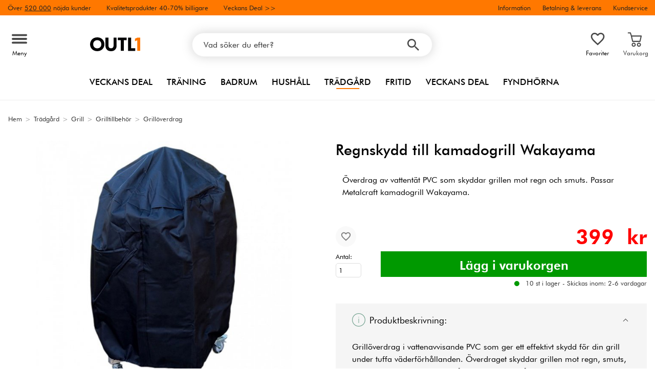

--- FILE ---
content_type: text/html; charset=iso-8859-1
request_url: https://outl1.se/kamado-grill-wakayama-regnskydd
body_size: 35601
content:
<!DOCTYPE html>
<html xmlns="http://www.w3.org/1999/xhtml"
xmlns:og="http://opengraphprotocol.org/schema/"
xmlns:fb="http://www.facebook.com/2008/fbml" dir="ltr" lang="sv">
<head>



<meta http-equiv="Content-Type" content="text/html; charset=iso-8859-1" />
<title> Regnskydd till kamadogrill Wakayama</title>
<meta name="viewport" content="width=device-width, initial-scale=1"/><meta name="description" content="Regnskydd till kamadogrill Wakayama Grillöverdrag i vattenavvisande PVC som ger ett effektivt skydd för din grill under tuffa väderförhållanden. Överdraget skyddar grillen mot regn, smuts, solblekning och andra yttre påfrestningar och håller den i nyskick" />
<meta http-equiv="imagetoolbar" content="no" />
<meta name="author" content="Outl1.se" />
<meta name="generator" content="" />
<link rel="apple-touch-icon" sizes="180x180" href="/favicon/outl1.se/apple-touch-icon.png">
<link rel="icon" type="image/png" href="/favicon/outl1.se/favicon-16x16.png" sizes="16x16">
<link rel="icon" type="image/png" href="/favicon/outl1.se/favicon-32x32.png" sizes="32x32">
<link rel="icon" type="image/png" href="/favicon/outl1.se/android-chrome-192x192.png" sizes="192x192">
<meta name="msapplication-TileColor" content="#ffffff">
<meta name="theme-color" content="#ff7800"><link rel="stylesheet" type="text/css" href="/includes/templates/template_ai/css/fontface.css" /><link rel="preload" href="/includes/templates/template_ai/fonts/Arc/ArcMedium.woff" as="font" type="font/woff" crossorigin>
<link rel="preload" href="/includes/templates/template_ai/fonts/Arc/ArcBook.woff" as="font" type="font/woff" crossorigin>
<link rel="preload" href="/includes/templates/template_ai/fonts/Arc/ArcHeavy.woff" as="font" type="font/woff" crossorigin>
<link rel="preload" href="/includes/templates/template_ai/fonts/Arc/ArcHeavyItalic.woff" as="font" type="font/woff" crossorigin>
<link rel="preload" href="/includes/templates/template_ai/fonts/Arc/ArcBookItalic.woff" as="font" type="font/woff" crossorigin>
<link rel="stylesheet" type="text/css" href="//outl1.se/min/?g=dcfa8e89d5f1ae4a8c52aaea6bef57e2bef9d959.css&amp;1762499173" />


<meta property="og:title" content=" Regnskydd till kamadogrill Wakayama"/>
<meta property="og:description" content="Regnskydd till kamadogrill Wakayama Grillöverdrag i vattenavvisande PVC som ger ett effektivt skydd för din grill under tuffa väderförhållanden. Överdraget skyddar grillen mot regn, smuts, solblekning och andra yttre påfrestningar och håller den i nyskick "/>
<meta property="og:type" content="product"/>
<meta property="og:image" content="https://cdn2.outl1.se/img/76/a8/04/53/1000x1000/76a80453a4718d5c83148f674ab3f766b1.jpg"/>
<meta property="og:site_name" content="Outl1.se"/>
<link rel="canonical" href="https://outl1.se/kamado-grill-wakayama-regnskydd"/>
<meta property="fb:admins" content="" /><meta property="fb:app_id" content="" /><script>
	dl = { 
		site_id: "1",
		currency: "SEK",
		page_type: "product_info",
		page_type_key: "products_id",
		page_type_id: "11605",
		product_recommendations: ["127-5-16","151-7-3","127-5-12","127-5-3","105-1-5","105-1-7","105-2-94","166-1-44","127-5-5","127-2-65"],
		tid: "127-5-8",
		products_name: "Regnskydd till kamadogrill Wakayama",
		products_price_ex : 319.2,
		products_price_inc : 399,
		base_products_price_inc : 399,
		products_image : "https://cdn2.outl1.se/img/76/a8/04/53/1000x1000/76a80453a4718d5c83148f674ab3f766b1.jpg",
		products_url : "https://outl1.se/kamado-grill-wakayama-regnskydd",
		products_model : "127-5-8",
		products_brand : "Metalcraft",
		products_category_1: "Trädgård",
		products_category_2: "Grill",
		products_category_3: "Grilltillbehör",
		products_category_4: "Grillöverdrag",
		products_categories : ["Trädgård","Grill","Grilltillbehör","Grillöverdrag"] 
	}
</script><!--ANALYTICS_HTML--><script>uhistory = {};</script><script>dl.trck = true;</script><!-- Google Tag Manager -->
<script>(function(w,d,s,l,i){w[l]=w[l]||[];w[l].push({'gtm.start':
new Date().getTime(),event:'gtm.js'});var f=d.getElementsByTagName(s)[0],
j=d.createElement(s),dl=l!='dataLayer'?'&l='+l:'';j.async=true;j.src=
'https://www.googletagmanager.com/gtm.js?id='+i+dl;f.parentNode.insertBefore(j,f);
})(window,document,'script','dataLayer','GTM-P7NR9PJ8');

function gtm(event, data_var, data, aux_var, aux_data){
  window.dataLayer = window.dataLayer || [];
  	var push = {};
  	push['event'] = event;
  	if(typeof data_var !== 'undefined' && typeof data !== 'undefined' ){
		push[data_var] = data;
	}
	if(typeof aux_var !== 'undefined' && typeof aux_data !== 'undefined' ){
		push[aux_var] = aux_data;
	}
  if(typeof push !== 'undefined'){
	  console.log(event);
	  console.log(data);
  	window.dataLayer.push(push);
  }
  
}
function gtmobj(data){
  window.dataLayer = window.dataLayer || [];
 
  if(typeof data !== 'undefined'){
  	console.log(data.event);
  	console.log(data);
  	window.dataLayer.push(data);
  }
  
}
            
            
            
            
            var gtag_active = true;
                gtmobj({
                'ecomm_pagetype': 'product',
                'ecomm_totalvalue': 399,
                'ecomm_pvalue': 399,
                'ecomm_prodid': dl.tid,
                'ecomm_rec_prodid': dl.product_recommendations,
                'allow_rm': 'pending',
                'event': 'page_view',
                'count_visited_products': 0,
                'count_visited_prod_or_cat': 0,
                'count_visited_categories': 0,
                'event_identifier': 'p:11605_s:_t:1769535181'});
                
        var view_item = {
                'currency': dl.currency,
                'value': dl.products_price_ex,
                items: [ {
                'index': 0,
                'item_id': dl.tid,
                'item_name': dl.products_name,
                'price': dl.products_price_ex,
                'currency': dl.currency,
                'item_image': dl.products_image,
                'quantity': 1,
                'item_brand': dl.products_brand}
                ]};
       	for (var i = 1; i < 6; i++) {
         	var dl_var_name = 'products_category_'+i;
        	if(typeof dl[dl_var_name] !== 'undefined'){
        		var name_i = i;
        		if(i < 2){
        			name_i = '';
        		}
        		view_item['items'][0]['item_category'+name_i] = dl[dl_var_name];
        	}
		    
		}
		if(dl['products_price_inc'] !== 'undefined'){
			view_item['items'][0]['price_inc_vat'] = dl['products_price_inc'];
		}
		if(dl['base_products_price_inc'] !== 'undefined'){
			view_item['items'][0]['regular_price_inc_vat'] = dl['base_products_price_inc'];
		}

		
        gtmobj({"event": "view_item", "ecommerce": view_item});
</script>
    </head>


<body class="winter" id="productinfoBody">
<!-- Google Tag Manager (noscript) -->
<noscript><iframe src="https://www.googletagmanager.com/ns.html?id=GTM-P7NR9PJ8"
height="0" width="0" style="display:none;visibility:hidden"></iframe></noscript>
<!-- End Google Tag Manager (noscript) --><div id="pad_top"><div class="customer_info_row"><div class="center_menu"><div class="top_bar_arg_holder"><div class="arg secondary desktop">Över <span style="text-decoration:underline;">520 000</span> nöjda kunder</div><div class="arg secondary desktop">Kvalitetsprodukter 40-70% billigare</div></div><div class="top_bar_links_holder"><div class="arg top_bar_link sale divhref" href="/?aggregation=all&filter=-special">Veckans Deal >></div></div><div class="top_bar_drop_holder"><div id="dropMenuWrapper">
       <div id="dropMenu">
          <ul class="level1">				
              <li class="submenu"><div><button class="mobile_info_text">Information</button></div>
              <ul class="level2">
          <li><a href="/kopvillkor">Köpvillkor</a></li>
          <li><a href="https://outl1.se/#setcookies">Cookies</a></li>
          <li><a href="/integritetspolicy">Integritetspolicy</a></li>
          <li><a href="https://kundservice.outl1.se/sv" target="_blank">Vanliga frågor</a></li>
          <li><a href="/om-oss">Om Outl1.se</a></li>
</ul>
            </li><li><a href="/fraktalternativ"><div>Betalning & leverans</div></a></li><li><a href="https://kundservice.outl1.se/sv/articles/263-kontakta-oss" target="_blank"><div class="mobile_contact_text">Kundservice</div><div class="mobile_contact_button"></div></a></li>     
          </ul>
  </div>
   
</div></div></div></div><div id="float_menu"><div class="center_menu"><div class="logo_top_row"><div class="top_button_holder top_menu_button_holder"><div class="top_menu_button top_button"><span class="top_icon_holder svg_menu_button"><svg viewBox="0 0 199.39 124.52" fill="#494949" width="30" height="30" ><g><g><path d="M12.51,74.76c1.55,0,3.09,0,4.64,0c4.24,0,8.48,0,12.72,0c6.24,0,12.48,0,18.72,0c7.65,0,15.3,0,22.96,0 c8.34,0,16.68,0,25.03,0c8.42,0,16.84,0,25.26,0c7.89,0,15.78,0,23.67,0c6.64,0,13.27,0,19.91,0c4.8,0,9.59,0,14.39,0 c2.26,0,4.52,0.02,6.78,0c0.1,0,0.2,0,0.29,0c3.21,0,6.57-1.39,8.84-3.66c2.17-2.17,3.8-5.73,3.66-8.84 c-0.14-3.23-1.21-6.59-3.66-8.84c-2.45-2.25-5.45-3.66-8.84-3.66c-1.55,0-3.09,0-4.64,0c-4.24,0-8.48,0-12.72,0 c-6.24,0-12.48,0-18.72,0c-7.65,0-15.3,0-22.96,0c-8.34,0-16.68,0-25.03,0c-8.42,0-16.84,0-25.26,0c-7.89,0-15.78,0-23.67,0 c-6.64,0-13.27,0-19.91,0c-4.8,0-9.59,0-14.39,0c-2.26,0-4.52-0.02-6.78,0c-0.1,0-0.2,0-0.29,0c-3.21,0-6.57,1.39-8.84,3.66 c-2.17,2.17-3.8,5.73-3.66,8.84c0.14,3.23,1.21,6.59,3.66,8.84C6.12,73.35,9.12,74.76,12.51,74.76L12.51,74.76z"></path></g></g><g><g><path d="M12.51,124.51c1.55,0,3.09,0,4.64,0c4.24,0,8.48,0,12.72,0c6.24,0,12.48,0,18.72,0c7.65,0,15.3,0,22.96,0 c8.34,0,16.68,0,25.03,0c8.42,0,16.84,0,25.26,0c7.89,0,15.78,0,23.67,0c6.64,0,13.27,0,19.91,0c4.8,0,9.59,0,14.39,0 c2.26,0,4.52,0.02,6.78,0c0.1,0,0.2,0,0.29,0c3.21,0,6.57-1.39,8.84-3.66c2.17-2.17,3.8-5.73,3.66-8.84 c-0.14-3.23-1.21-6.59-3.66-8.84c-2.45-2.25-5.45-3.66-8.84-3.66c-1.55,0-3.09,0-4.64,0c-4.24,0-8.48,0-12.72,0 c-6.24,0-12.48,0-18.72,0c-7.65,0-15.3,0-22.96,0c-8.34,0-16.68,0-25.03,0c-8.42,0-16.84,0-25.26,0c-7.89,0-15.78,0-23.67,0 c-6.64,0-13.27,0-19.91,0c-4.8,0-9.59,0-14.39,0c-2.26,0-4.52-0.02-6.78,0c-0.1,0-0.2,0-0.29,0c-3.21,0-6.57,1.39-8.84,3.66 c-2.17,2.17-3.8,5.73-3.66,8.84c0.14,3.23,1.21,6.59,3.66,8.84C6.12,123.1,9.12,124.51,12.51,124.51L12.51,124.51z"></path></g></g><g><g><path d="M12.51,25.01c1.55,0,3.09,0,4.64,0c4.24,0,8.48,0,12.72,0c6.24,0,12.48,0,18.72,0c7.65,0,15.3,0,22.96,0 c8.34,0,16.68,0,25.03,0c8.42,0,16.84,0,25.26,0c7.89,0,15.78,0,23.67,0c6.64,0,13.27,0,19.91,0c4.8,0,9.59,0,14.39,0 c2.26,0,4.52,0.02,6.78,0c0.1,0,0.2,0,0.29,0c3.21,0,6.57-1.39,8.84-3.66c2.17-2.17,3.8-5.73,3.66-8.84 c-0.14-3.23-1.21-6.59-3.66-8.84c-2.45-2.25-5.45-3.66-8.84-3.66c-1.55,0-3.09,0-4.64,0c-4.24,0-8.48,0-12.72,0 c-6.24,0-12.48,0-18.72,0c-7.65,0-15.3,0-22.96,0c-8.34,0-16.68,0-25.03,0c-8.42,0-16.84,0-25.26,0c-7.89,0-15.78,0-23.67,0 c-6.64,0-13.27,0-19.91,0c-4.8,0-9.59,0-14.39,0c-2.26,0-4.52-0.02-6.78,0c-0.1,0-0.2,0-0.29,0c-3.21,0-6.57,1.39-8.84,3.66 C1.5,5.84-0.13,9.4,0.01,12.51c0.14,3.23,1.21,6.59,3.66,8.84C6.12,23.59,9.12,25.01,12.51,25.01L12.51,25.01z"></path></g></g></svg></span><span class="text">Meny</span></div></div><div class="top_button_holder top_search_button_holder"><span class="top_button"><span class="top_icon_holder svg_search_button"><svg viewBox="0 0 32 32" version="1.1" fill="#494949" width="30" height="30" ><g stroke-width="1" stroke="none" fill-rule="evenodd" fill="#494949" ><g fill-rule="nonzero"><g><g><path d="M22.7927273,20.1149091 L21.3338182,20.1149091 L20.7869091,19.6567273 C22.5178182,17.5549091 23.6130909,14.9032727 23.6130909,11.8850909 C23.6130909,5.30327273 18.3243636,0 11.7614545,0 C5.28872727,0 0,5.30327273 0,11.8850909 C0,18.4683636 5.28727273,23.7716364 11.8516364,23.7716364 C14.7694545,23.7716364 17.504,22.6734545 19.6014545,20.9367273 L20.1483636,21.3949091 L20.1483636,22.8567273 L29.2654545,32 L32,29.2567273 L22.7927273,20.1149091 Z M11.8516364,20.1149091 C7.29309091,20.1149091 3.648,16.4567273 3.648,11.8850909 C3.648,7.31490909 7.29309091,3.65672727 11.8516364,3.65672727 C16.4101818,3.65672727 20.0581818,7.31636364 20.0581818,11.8850909 C20.0581818,16.4567273 16.4116364,20.1149091 11.8545455,20.1149091 L11.8516364,20.1149091 Z"></path></g></g></g></g></svg></span><span class="text">Sök</span></span></div><div class="top_button_holder top_filter_button_holder"><span class="top_button"><span class="top_filter_icon svg_filter_button">
										<svg viewBox="0 0 48 48" xmlns="http://www.w3.org/2000/svg" fill="#494949" width="30" height="30" ><g stroke-width="0"></g><g stroke-linecap="round" stroke-linejoin="round"></g><g> <title>filter-horizontal</title> <g id="Layer_2" data-name="Layer 2"> <g id="invisible_box" data-name="invisible box"> <rect width="48" height="48" fill="none"></rect> </g> <g id="icons_Q2" data-name="icons Q2"> <path d="M41.8,8H21.7A6.2,6.2,0,0,0,16,4a6,6,0,0,0-5.6,4H6.2A2.1,2.1,0,0,0,4,10a2.1,2.1,0,0,0,2.2,2h4.2A6,6,0,0,0,16,16a6.2,6.2,0,0,0,5.7-4H41.8A2.1,2.1,0,0,0,44,10,2.1,2.1,0,0,0,41.8,8ZM16,12a2,2,0,1,1,2-2A2,2,0,0,1,16,12Z"></path> <path d="M41.8,22H37.7A6.2,6.2,0,0,0,32,18a6,6,0,0,0-5.6,4H6.2a2,2,0,1,0,0,4H26.4A6,6,0,0,0,32,30a6.2,6.2,0,0,0,5.7-4h4.1a2,2,0,1,0,0-4ZM32,26a2,2,0,1,1,2-2A2,2,0,0,1,32,26Z"></path> <path d="M41.8,36H24.7A6.2,6.2,0,0,0,19,32a6,6,0,0,0-5.6,4H6.2a2,2,0,1,0,0,4h7.2A6,6,0,0,0,19,44a6.2,6.2,0,0,0,5.7-4H41.8a2,2,0,1,0,0-4ZM19,40a2,2,0,1,1,2-2A2,2,0,0,1,19,40Z"></path> </g> </g> </g></svg>

										</span><span class="text">Filter</span></span></div><a href="/" class="mobile_logo_container"><div class="mobile_logo"><img src="/images/logos/outl1-se-logo.svg" alt="Outl1.se"></div></a><a href="/" class="desktop_logo_container"><div class="desktop_logo"><img src="/images/logos/outl1-se-logo.svg" alt="Outl1.se"></div></a><div class="search_holder"><div class="search_container"><div id="SearchBar" class="search_bar"><form name="quick_find_header" action="https://outl1.se/index.php?main_page=advanced_search_result" method="get" id="ajaxSearchForm"><input type="hidden" name="main_page" value="advanced_search_result" /><span id="product_records" number="10"></span><input type="text" name="keyword" class="searchboxinput" target=".suggestions" autocomplete="off" size="6" placeholder="Vad söker du efter?" aria-label="Vad söker du efter?" /><div class="search_button_holder"><button class="search_button" type="submit"><span class="search_button_icon"><svg viewBox="0 0 32 32" version="1.1"  fill="#494949" width="23" height="23" ><g stroke-width="1" stroke="none" fill-rule="evenodd" fill="#494949" ><g fill-rule="nonzero"><g><g><path d="M22.7927273,20.1149091 L21.3338182,20.1149091 L20.7869091,19.6567273 C22.5178182,17.5549091 23.6130909,14.9032727 23.6130909,11.8850909 C23.6130909,5.30327273 18.3243636,0 11.7614545,0 C5.28872727,0 0,5.30327273 0,11.8850909 C0,18.4683636 5.28727273,23.7716364 11.8516364,23.7716364 C14.7694545,23.7716364 17.504,22.6734545 19.6014545,20.9367273 L20.1483636,21.3949091 L20.1483636,22.8567273 L29.2654545,32 L32,29.2567273 L22.7927273,20.1149091 Z M11.8516364,20.1149091 C7.29309091,20.1149091 3.648,16.4567273 3.648,11.8850909 C3.648,7.31490909 7.29309091,3.65672727 11.8516364,3.65672727 C16.4101818,3.65672727 20.0581818,7.31636364 20.0581818,11.8850909 C20.0581818,16.4567273 16.4116364,20.1149091 11.8545455,20.1149091 L11.8516364,20.1149091 Z"></path></g></g></g></g></svg></span></button><button class="close_search_button ajaxSearchClose" type="submit"><span class="svg_close_search_button_icon">
								    	<svg viewBox="0 0 20 20" version="1.1"><g stroke-width="1" stroke="none" fill-rule="evenodd" fill="none"><g fill-rule="nonzero" fill="#333"><polygon points="20 2 18 0 10 8 2 0 0 2 8 10 0 18 2 20 10 12 18 20 20 18 12 10"></polygon></g></g></svg>
								    </span></button></div></form></div><div class="suggestions"></div></div></div><div class="top_button_holder top_fav_button_holder divhref" href="/list" >
											<div class=" top_button top_button" ><span class="top_icon_holder svg_fav_button"><svg xmlns="http://www.w3.org/2000/svg" fill="#494949" focusable="false" aria-hidden="true" width="32" height="32" viewBox="0 0 24 24"><path d="M16.5 3c-1.74 0-3.41.81-4.5 2.09C10.91 3.81 9.24 3 7.5 3 4.42 3 2 5.42 2 8.5c0 3.78 3.4 6.86 8.55 11.54L12 21.35l1.45-1.32C18.6 15.36 22 12.28 22 8.5 22 5.42 19.58 3 16.5 3m-4.4 15.55-.1.1-.1-.1C7.14 14.24 4 11.39 4 8.5 4 6.5 5.5 5 7.5 5c1.54 0 3.04.99 3.57 2.36h1.87C13.46 5.99 14.96 5 16.5 5c2 0 3.5 1.5 3.5 3.5 0 2.89-3.14 5.74-7.9 10.05"/></svg><span class="fav_count_badge"></span></span><span class="text">Favoriter</span></div>

											</div><div class="top_button_holder divhref" id="top_cart_container"   href="/index.php?main_page=checkout">
													<a class="shopping_bag top_button to_checkout"  href="/index.php?main_page=checkout">
														<span class="top_icon_holder go_to_checkout svg_cart_icon"><svg viewBox="-2 -6 42 43" version="1.1"><g stroke-width="1" stroke="none" fill-rule="evenodd" fill="none"><g fill-rule="nonzero" fill="#494949"><path d="M27.91,21.82 L11.21,21.82 C10.638,21.822 10.142,21.428 10.016,20.872 L7.2,8.618 C7.118,8.258 7.204,7.876 7.436,7.584 C7.668,7.294 8.02,7.124 8.392,7.124 L30.724,7.124 C31.096,7.124 31.448,7.292 31.68,7.584 C31.914,7.874 32,8.256 31.916,8.618 L29.1,20.872 C28.972,21.428 28.48,21.822 27.908,21.822 L27.91,21.82 Z M12.18,19.38 L26.94,19.38 L29.192,9.57 L9.926,9.57 L12.18,19.38 Z M13.598,32.732 C11.014,32.732 8.918,30.638 8.918,28.052 C8.918,25.468 11.014,23.372 13.598,23.372 C16.182,23.372 18.278,25.468 18.278,28.052 C18.276,30.636 16.182,32.732 13.598,32.732 L13.598,32.732 Z M13.598,25.816 C12.692,25.816 11.878,26.362 11.53,27.196 C11.184,28.034 11.376,28.996 12.016,29.636 C12.656,30.276 13.618,30.466 14.456,30.12 C15.29,29.774 15.836,28.958 15.836,28.052 C15.836,26.818 14.834,25.816 13.598,25.816 L13.598,25.816 Z M25.52,32.732 C22.936,32.732 20.84,30.638 20.84,28.052 C20.84,25.468 22.936,23.372 25.52,23.372 C28.106,23.372 30.2,25.468 30.2,28.052 C30.198,30.636 28.104,32.732 25.52,32.732 Z M25.52,25.816 C24.616,25.816 23.8,26.362 23.452,27.196 C23.106,28.034 23.298,28.996 23.938,29.636 C24.578,30.276 25.54,30.466 26.378,30.12 C27.214,29.774 27.758,28.958 27.758,28.052 C27.758,26.818 26.756,25.816 25.52,25.816 L25.52,25.816 Z"></path><path d="M8.394,9.566 C7.868,9.566 7.4,9.23 7.234,8.732 L5.142,2.44 L1.278,2.44 C0.604,2.44 0.057994523,1.894 0.057994523,1.22 C0.056,0.546 0.602,0 1.276,0 L6.024,0 C6.55,0 7.016,0.336 7.184,0.836 L9.554,7.96 C9.678,8.332 9.614,8.74 9.386,9.06 C9.156,9.378 8.786,9.566 8.396,9.566 L8.392,9.566 L8.394,9.566 Z"></path></g></g></svg><span class="cart_count_on_button"></span></span><span class="text">Varukorg</span>
													</a>
												</div></div></div></div>
		</div><div class="search_holder_row"><input class="search_holder_row_input" size="6" placeholder="Vad söker du efter?" aria-label="Vad söker du efter?"/><div class="search_button_holder"><button class="search_button" type="submit"><span class="search_button_icon"><svg viewBox="0 0 32 32" version="1.1"  fill="#494949" width="23" height="23" ><g stroke-width="1" stroke="none" fill-rule="evenodd" fill="#494949" ><g fill-rule="nonzero"><g><g><path d="M22.7927273,20.1149091 L21.3338182,20.1149091 L20.7869091,19.6567273 C22.5178182,17.5549091 23.6130909,14.9032727 23.6130909,11.8850909 C23.6130909,5.30327273 18.3243636,0 11.7614545,0 C5.28872727,0 0,5.30327273 0,11.8850909 C0,18.4683636 5.28727273,23.7716364 11.8516364,23.7716364 C14.7694545,23.7716364 17.504,22.6734545 19.6014545,20.9367273 L20.1483636,21.3949091 L20.1483636,22.8567273 L29.2654545,32 L32,29.2567273 L22.7927273,20.1149091 Z M11.8516364,20.1149091 C7.29309091,20.1149091 3.648,16.4567273 3.648,11.8850909 C3.648,7.31490909 7.29309091,3.65672727 11.8516364,3.65672727 C16.4101818,3.65672727 20.0581818,7.31636364 20.0581818,11.8850909 C20.0581818,16.4567273 16.4116364,20.1149091 11.8545455,20.1149091 L11.8516364,20.1149091 Z"></path></g></g></g></g></svg></span></button><button class="close_search_button ajaxSearchClose" type="submit"><span class="svg_close_search_button_icon">
								    	<svg viewBox="0 0 20 20" version="1.1"><g stroke-width="1" stroke="none" fill-rule="evenodd" fill="none"><g fill-rule="nonzero" fill="#333"><polygon points="20 2 18 0 10 8 2 0 0 2 8 10 0 18 2 20 10 12 18 20 20 18 12 10"></polygon></g></g></svg>
								    </span></button></div></div>
<!--bof-header logo and navigation display-->
 
<div id="leftshaddow"><div id="mainWrapper" site_id="1" category_id="436" products_id="11605" >
				<div class="top_menu"> 
					<div class="navbar"><div class="cat_menu"><ul class="nav"><li class="">
									<div class="pop_up_cat_wrapper">
										<a href="/?aggregation=all&filter=-special" a_cat="specials" p_cat="0" class="menulink top">Veckans Deal</a>
										</div>
										</li><li class="">
							<div class="pop_up_cat_wrapper">
								<a href="/traning" a_cat="41" p_cat="0" class="menulink top">Träning</a>
								</div>
								</li><li class="">
							<div class="pop_up_cat_wrapper">
								<a href="/badrum" a_cat="140" p_cat="0" class="menulink top">Badrum</a>
								</div>
								</li><li class="">
							<div class="pop_up_cat_wrapper">
								<a href="/hem-hushall" a_cat="17" p_cat="0" class="menulink top">Hushåll</a>
								</div>
								</li><li class="">
							<div class="pop_up_cat_wrapper">
								<a href="/tradgard-uteplats" a_cat="201" p_cat="0" class="menulink top">Trädgård</a>
								</div>
								</li><li class="">
							<div class="pop_up_cat_wrapper">
								<a href="/sport-fritid" a_cat="14" p_cat="0" class="menulink top">Fritid</a>
								</div>
								</li><li class="">
							<div class="pop_up_cat_wrapper">
								<a href="/rea-utforsaljning" a_cat="566" p_cat="0" class="menulink top">Veckans Deal</a>
								</div>
								</li><li class="">
							<div class="pop_up_cat_wrapper">
								<a href="/fyndhorna" a_cat="59" p_cat="0" class="menulink top">Fyndhörna</a>
								</div>
								</li></ul><a href="#" class="mobile_menu_button"></a></div></div>				 </div> 
				 											<div class="crumbholder"><div id="navBreadCrumb"><span class="home count5" type="home">  <a href="/">Hem</a><span class="bcsep">&gt;</span></span><span class="index count5" type="index"><span><a href="/tradgard-uteplats"><span>Trädgård</span></a></span><span class="bcsep">&gt;</span></span><span class="index count5" type="index"><span><a href="/tradgard-uteplats/grillar"><span>Grill</span></a></span><span class="bcsep">&gt;</span></span><span class="index count5" type="index"><span><a href="/tradgard-uteplats/grillar/grilltillbehor"><span>Grilltillbehör</span></a></span><span class="bcsep">&gt;</span></span><span class="index count5" type="index"><span><a href="/tradgard-uteplats/grillar/grilltillbehor/overdrag"><span>Grillöverdrag</span></a></span></span></div></div>
					
  <div width="999" border="0" cellspacing="0" cellpadding="0" id="contentMainWrapper" summary="content">
<div class="top_level_menu" style="display:none;"><div id="left_menu_categories" style="display:"><ul class="jqNavigation"><div class="strike">
					   	<span>Populärt just nu</span>
						</div><li class=" focus  exp">
																					<a href="/tradgard-uteplats/vaxthus" a_cat="61" class="menulink"><span class="name">Växthus</span></a><span id="cat_61" class="toggle expandable"></span></li><li class=" focus  exp">
																					<a href="/tradgard-uteplats/pool-spa" a_cat="204" class="menulink"><span class="name">Pool & Utespa</span></a><span id="cat_204" class="toggle expandable"></span></li><li class=" focus  exp">
																					<a href="/tradgard-uteplats/utemobler" a_cat="64" class="menulink"><span class="name">Utemöbler</span></a><span id="cat_64" class="toggle expandable"></span></li><div class="strike">
					   <span>Alla produkter</span></div><li class=" normal  nonexp top">
																					<a href="/?aggregation=all&filter=-special" a_cat="specials" class="menulink"><span class="icon all"><svg viewBox="0 0 409.6 409.6"><g stroke-width="0" stroke="none" fill-rule="evenodd" fill="#333"><g><path d="M200.8,0h8c10.78,1.74,18.97,7.77,26.37,15.4,6.03,6.22,12.46,12.04,18.64,18.11,3.39,3.34,7.36,4.64,12.03,3.97,10.02-1.45,20.05-2.75,30.04-4.36,22.01-3.55,39.1,7.97,43.53,29.78,2.04,10.04,3.8,20.15,5.32,30.28.91,6.08,3.78,10.18,9.3,12.94,9.05,4.51,17.95,9.33,26.85,14.16,19,10.3,25.36,29.8,16.08,49.32-4.46,9.37-9,18.71-13.7,27.97-2.49,4.92-2.5,9.56,0,14.48,4.69,9.26,9.24,18.6,13.7,27.97,9.29,19.52,2.93,39.01-16.07,49.32-9.13,4.95-18.28,9.86-27.54,14.55-4.97,2.52-7.6,6.34-8.48,11.75-1.59,9.86-3.3,19.69-5.06,29.52-3.97,22.18-20.11,34.25-42.34,31.53-10.17-1.25-20.32-2.74-30.45-4.37-5.45-.88-9.89.37-13.81,4.32-5.91,5.96-12.21,11.54-18.05,17.57-7.39,7.63-15.59,13.66-26.37,15.4h-8c-8.42-1.65-15.86-5.16-22.04-11.24-7.5-7.39-15.17-14.6-22.67-22-3.49-3.44-7.47-4.93-12.32-4.22-10.14,1.49-20.31,2.84-30.44,4.42-21.79,3.4-38.77-8.19-43.13-29.81-2.03-10.04-3.8-20.15-5.32-30.28-.91-6.07-3.74-10.2-9.27-12.96-8.94-4.45-17.69-9.25-26.49-13.97-19.43-10.42-25.84-30.02-16.31-49.87,4.44-9.24,8.9-18.47,13.54-27.6,2.5-4.92,2.53-9.54.02-14.48-4.7-9.26-9.24-18.6-13.7-27.97-9.28-19.5-2.92-39.05,16.05-49.34,9.13-4.95,18.28-9.86,27.54-14.55,4.98-2.52,7.61-6.34,8.48-11.75,1.59-9.86,3.3-19.69,5.06-29.52,3.97-22.17,20.15-34.27,42.34-31.53,10.04,1.24,20.07,2.67,30.05,4.33,5.76.96,10.38-.36,14.5-4.56,5.78-5.9,12.01-11.36,17.76-17.3,7.39-7.64,15.59-13.66,26.37-15.4ZM302.81,353.56c7.04.2,11.94-3.53,13.17-9.94,1.73-9.02,3.71-18.03,4.73-27.14,1.87-16.68,9.84-28.51,25.28-35.52,8.11-3.68,15.83-8.22,23.69-12.43,7.92-4.25,9.89-10.27,6-18.33-4.52-9.35-9.02-18.7-13.69-27.97-5.89-11.67-5.88-23.21.01-34.87,4.56-9.03,8.91-18.16,13.33-27.26,4.38-9.01,2.52-14.66-6.38-19.39-9.17-4.87-18.36-9.71-27.52-14.6-10.51-5.61-17.16-14.13-19.31-25.95-2.03-11.13-3.92-22.29-6-33.41-1.46-7.79-6.91-11.65-14.7-10.56-10.15,1.42-20.32,2.81-30.44,4.43-13.47,2.17-24.97-1.35-34.64-11.09-6.95-7-14.15-13.75-21.24-20.6-7.31-7.07-13.21-7.11-20.43-.13-7.48,7.22-14.93,14.47-22.42,21.68-8.46,8.15-18.45,11.97-30.22,10.42-11.09-1.46-22.16-3.04-33.23-4.65-8.3-1.2-13.76,2.47-15.33,10.7-1.64,8.63-3.59,17.24-4.54,25.96-1.83,16.85-9.88,28.77-25.47,35.82-7.99,3.61-15.59,8.1-23.34,12.24-8.17,4.37-10.11,10.3-6.09,18.59,4.53,9.34,9.04,18.69,13.69,27.98,5.78,11.54,5.78,22.98,0,34.52-4.59,9.16-9.03,18.4-13.51,27.62-4.27,8.78-2.39,14.51,6.27,19.12,8.93,4.76,17.81,9.6,26.82,14.21,11.94,6.11,18.68,15.76,20.75,28.96,1.59,10.12,3.44,20.21,5.35,30.28,1.66,8.79,7.01,12.35,15.79,11.02,10.14-1.54,20.3-2.9,30.44-4.4,13.21-1.95,24.38,1.97,33.81,11.36,7.09,7.05,14.34,13.93,21.54,20.87,6.71,6.47,12.92,6.5,19.57.11,7.11-6.84,14.34-13.55,21.23-20.61,10.16-10.4,22.18-13.94,36.42-11.42,10.35,1.83,20.82,3,30.63,4.38Z"></path><path d="M295.39,127.56c-1.74,2.85-3.04,6.11-5.3,8.47-8.19,8.58-16.69,16.85-25.08,25.23-42.59,42.59-85.19,85.18-127.76,127.79-2.89,2.89-5.83,5.47-10.25,5.42-4.86-.05-8.5-2.22-10.64-6.5-2.14-4.28-1.7-8.53,1.22-12.39.88-1.16,1.94-2.19,2.98-3.23,50.6-50.61,101.2-101.2,151.79-151.82,2.89-2.89,5.83-5.43,10.25-5.43,6.67,0,11.93,5.21,12.79,12.45Z"></path><path d="M157.56,185.03c-23.87.01-43.17-19.24-43.24-43.13-.07-23.75,19.31-43.3,43.02-43.43,23.82-.12,43.5,19.54,43.47,43.41-.03,23.78-19.43,43.13-43.26,43.14ZM157.47,122.25c-10.82.05-19.57,8.78-19.58,19.55-.01,10.63,8.91,19.61,19.56,19.7,10.78.09,19.89-9.08,19.73-19.88-.16-10.87-8.86-19.42-19.71-19.37Z"></path><path d="M251.99,224.59c23.9-.03,43.19,19.16,43.28,43.06.08,23.91-19.53,43.57-43.37,43.47-23.69-.1-43.15-19.67-43.11-43.36.04-23.84,19.35-43.13,43.2-43.16ZM251.84,287.35c11.01.09,19.96-8.76,19.88-19.65-.08-10.68-9-19.57-19.66-19.58-10.67-.02-19.57,8.85-19.65,19.57-.08,10.78,8.61,19.57,19.43,19.66Z"></path></g></g></svg></span><span class="name">Veckans Deal</span></a></li><li class=" normal  exp top">
																					<a href="/traning" a_cat="41" class="menulink"><span class="icon all"><svg viewBox="0 0 34 46" version="1.1"><g stroke-width="1" stroke="none" fill-rule="evenodd" fill="none"><g fill-rule="nonzero" fill="#333"><path d="M24,0.12 C27.174,0.12 29.76,2.634 29.876,5.78 L29.88,6 L29.88,17 C29.88,17.505 29.816,18.002 29.692,18.481 L29.606,18.776 L29.79,18.984 C32.226,21.809 33.671,25.364 33.86,29.154 L33.875,29.576 L33.88,30 C33.88,34.48 31.132,40.74 27.936,43.936 C27.791,44.081 27.638,44.213 27.473,44.331 L27.269,44.468 C26.883,44.707 26.43,44.888 25.859,45.022 L25.537,45.092 L25.367,45.122 L25.005,45.178 C24.943,45.188 24.879,45.196 24.815,45.204 L24.411,45.248 L23.978,45.285 L23.512,45.315 L23.012,45.34 L22.478,45.358 L21.906,45.371 L21.294,45.379 L20.3,45.383 L17.36,45.366 L16.645,45.366 L13.7,45.383 L12.706,45.379 L12.094,45.371 L11.522,45.358 L10.733,45.328 L10.251,45.301 L9.801,45.268 L9.589,45.248 L9.186,45.204 L8.995,45.178 L8.634,45.122 L8.464,45.092 L8.14,45.022 C7.57,44.888 7.117,44.707 6.73,44.468 L6.527,44.331 C6.362,44.213 6.209,44.081 6.064,43.936 C2.868,40.74 0.12,34.479 0.12,30 C0.12,26.036 1.493,22.285 3.943,19.3 L4.21,18.983 L4.393,18.775 C4.273,18.391 4.191,18 4.151,17.602 L4.128,17.302 L4.12,17 L4.12,6 C4.12,2.826 6.634,0.24 9.78,0.124 L10,0.12 L24,0.12 Z M24,1.88 L10,1.88 C7.794,1.88 5.992,3.614 5.885,5.794 L5.88,6 L5.88,17 C5.88,17.568 5.994,18.118 6.213,18.626 C6.353,18.95 6.286,19.326 6.043,19.581 C3.387,22.373 1.88,26.067 1.88,30 C1.88,33.999 4.433,39.816 7.309,42.691 C7.461,42.844 7.658,42.975 7.913,43.085 L8.116,43.163 C8.224,43.201 8.34,43.236 8.466,43.268 L8.73,43.329 L8.872,43.358 L9.178,43.408 C9.231,43.417 9.286,43.425 9.342,43.432 L9.692,43.474 L9.879,43.494 L10.277,43.527 L10.709,43.555 L11.175,43.577 L11.679,43.595 L12.505,43.613 L13.749,43.622 L16.641,43.606 L20.251,43.622 L21.495,43.613 L22.321,43.595 L22.825,43.577 L23.291,43.555 L23.723,43.527 L24.121,43.493 L24.487,43.454 L24.658,43.432 L24.978,43.384 C25.08,43.367 25.178,43.349 25.27,43.329 L25.535,43.269 C25.66,43.236 25.776,43.201 25.884,43.163 L26.087,43.085 C26.342,42.975 26.539,42.845 26.691,42.691 C29.566,39.816 32.12,34 32.12,30 C32.12,26.067 30.613,22.373 27.957,19.582 C27.714,19.326 27.647,18.951 27.787,18.627 C27.974,18.191 28.085,17.724 28.113,17.242 L28.12,17 L28.12,6 C28.12,3.794 26.386,1.992 24.206,1.885 L24,1.88 Z M17,19.12 C23.009,19.12 27.88,23.991 27.88,30 C27.88,35.7 23.486,38.88 17,38.88 C10.514,38.88 6.12,35.7 6.12,30 C6.12,23.991 10.991,19.12 17,19.12 Z M17,20.88 C11.963,20.88 7.88,24.963 7.88,30 C7.88,34.583 11.386,37.12 17,37.12 C22.614,37.12 26.12,34.583 26.12,30 C26.12,24.963 22.037,20.88 17,20.88 L17,20.88 Z M21,5.12 C23.076,5.12 24.771,6.75 24.875,8.8 L24.88,9 L24.88,16 C24.88,16.449 24.544,16.819 24.11,16.873 L24,16.88 L10,16.88 C9.551,16.88 9.181,16.544 9.127,16.11 L9.12,16 L9.12,8.975 L9.127,8.773 C9.241,6.793 10.834,5.224 12.802,5.125 L13,5.12 L21,5.12 L21,5.12 Z M21,6.88 L13,6.88 C11.93,6.88 11.037,7.677 10.9,8.695 L10.885,8.849 L10.88,9 L10.88,15.12 L23.12,15.12 L23.12,9 C23.12,7.88 22.252,6.963 21.151,6.885 L21,6.88 Z"></path><path d="M16.916,33.64 C17.708,33.64 18.364,33.522 18.884,33.286 C19.404,33.05 19.794,32.732 20.054,32.332 C20.314,31.932 20.444,31.492 20.444,31.012 C20.444,30.572 20.338,30.18 20.126,29.836 C19.914,29.492 19.628,29.232 19.268,29.056 C19.54,28.872 19.748,28.638 19.892,28.354 C20.036,28.07 20.108,27.748 20.108,27.388 C20.108,26.94 19.994,26.536 19.766,26.176 C19.538,25.816 19.188,25.53 18.716,25.318 C18.244,25.106 17.644,25 16.916,25 C16.18,25 15.576,25.108 15.104,25.324 C14.632,25.54 14.28,25.828 14.048,26.188 C13.816,26.548 13.7,26.952 13.7,27.4 C13.7,27.768 13.774,28.09 13.922,28.366 C14.07,28.642 14.284,28.872 14.564,29.056 C14.228,29.24 13.95,29.5 13.73,29.836 C13.51,30.172 13.4,30.56 13.4,31 C13.4,31.36 13.472,31.7 13.616,32.02 C13.76,32.34 13.976,32.62 14.264,32.86 C14.552,33.1 14.918,33.29 15.362,33.43 C15.806,33.57 16.324,33.64 16.916,33.64 L16.916,33.64 Z M16.916,28.456 C16.684,28.456 16.478,28.416 16.298,28.336 C16.118,28.256 15.976,28.144 15.872,28 C15.768,27.856 15.716,27.688 15.716,27.496 C15.716,27.304 15.768,27.136 15.872,26.992 C15.976,26.848 16.118,26.736 16.298,26.656 C16.478,26.576 16.684,26.536 16.916,26.536 C17.148,26.536 17.356,26.576 17.54,26.656 C17.724,26.736 17.866,26.848 17.966,26.992 C18.066,27.136 18.116,27.304 18.116,27.496 C18.116,27.688 18.064,27.854 17.96,27.994 C17.856,28.134 17.712,28.246 17.528,28.33 C17.344,28.414 17.14,28.456 16.916,28.456 Z M16.916,32.104 C16.66,32.104 16.428,32.06 16.22,31.972 C16.012,31.884 15.848,31.758 15.728,31.594 C15.608,31.43 15.548,31.232 15.548,31 C15.548,30.768 15.608,30.572 15.728,30.412 C15.848,30.252 16.012,30.128 16.22,30.04 C16.428,29.952 16.66,29.908 16.916,29.908 C17.172,29.908 17.402,29.952 17.606,30.04 C17.81,30.128 17.972,30.252 18.092,30.412 C18.212,30.572 18.272,30.768 18.272,31 C18.272,31.232 18.212,31.43 18.092,31.594 C17.972,31.758 17.81,31.884 17.606,31.972 C17.402,32.06 17.172,32.104 16.916,32.104 Z"></path></g></g></svg></span><span class="name">Träning</span></a><span id="cat_41" class="toggle expandable"></span></li><li class=" normal  exp top">
																					<a href="/badrum" a_cat="140" class="menulink"><span class="icon all"><svg version="1.1" viewBox="0 0 64 64" style="enable-background:new 0 0 64 64;"><g fill-rule="nonzero" fill="#333"><path d="M18,33h2v5c0,0.552,0.447,1,1,1h1.914l-0.91,10.917c-0.023,0.279,0.071,0.554,0.26,0.76C22.453,50.883,22.721,51,23,51h8  c0.279,0,0.547-0.117,0.736-0.323c0.188-0.206,0.283-0.481,0.26-0.76L31.086,39H33c0.553,0,1-0.448,1-1v-5h2v-2h-3h-5v-2h2v-2h-6v2  h2v2h-5h-3V33z M29.913,49h-5.826l0.833-10h4.16L29.913,49z M32,33v4H22v-4H32z"></path><path d="M34,25c0.553,0,1-0.448,1-1V8c0-0.552-0.447-1-1-1H20c-0.553,0-1,0.448-1,1v16c0,0.552,0.447,1,1,1H34z M21,9h12v14H21V9z"></path><path d="M18,28v-2h-2v-9c0-0.552-0.447-1-1-1h-1v-3h2v-2h-3c-0.553,0-1,0.448-1,1v4h-1c-0.553,0-1,0.448-1,1v9H9v-5  c0-0.552-0.447-1-1-1H7v-2H5v2H4c-0.553,0-1,0.448-1,1v5H2v2H18z M12,18h2v8h-2V18z M5,22h2v4H5V22z"></path><path d="M61,2H39c-0.553,0-1,0.448-1,1v42v5c0,0.552,0.447,1,1,1h22c0.553,0,1-0.448,1-1v-5V3C62,2.448,61.553,2,61,2z M40,4h20v4  H50c-0.553,0-1,0.448-1,1v3h-1c-0.379,0-0.725,0.214-0.895,0.553l-2,4c-0.155,0.31-0.139,0.678,0.044,0.973  C45.332,17.82,45.653,18,46,18h8c0.347,0,0.668-0.18,0.851-0.474c0.183-0.295,0.199-0.663,0.044-0.973l-2-4  C52.725,12.214,52.379,12,52,12h-1v-2h9v34H40V4z M51.382,14l1,2h-4.764l1-2H51.382z M60,49H40v-3h20V49z"></path><path d="M9,62h6c0.553,0,1-0.448,1-1v-2.382l1.447-0.724c0.219-0.11,0.391-0.296,0.481-0.523l2-5  c0.123-0.308,0.085-0.657-0.101-0.932C19.642,51.165,19.332,51,19,51H9.133l0.859-6.876c0.036-0.285-0.053-0.571-0.242-0.786  C9.56,43.123,9.287,43,9,43H7v-2H5v2H3c-0.287,0-0.56,0.123-0.75,0.338c-0.189,0.215-0.278,0.501-0.242,0.786l1,8  C3.07,52.625,3.496,53,4,53h1.382L8,58.236V61C8,61.552,8.447,62,9,62z M4.133,45h3.734l-0.75,6H6H4.883L4.133,45z M7.618,53H8  h9.523l-1.311,3.275l-1.66,0.83C14.214,57.275,14,57.621,14,58v2h-4v-2c0-0.155-0.036-0.309-0.105-0.447L7.618,53z"></path><rect x="12" y="48" width="8" height="2"></rect><path d="M45,25h-3v2h2v2h-2v2h3c0.553,0,1-0.448,1-1v-4C46,25.448,45.553,25,45,25z"></path><path d="M28.105,54.553l-3,6c-0.155,0.31-0.139,0.678,0.044,0.973C25.332,61.82,25.653,62,26,62h24c0.347,0,0.668-0.18,0.851-0.474  c0.183-0.295,0.199-0.663,0.044-0.973l-3-6C47.725,54.214,47.379,54,47,54H29C28.621,54,28.275,54.214,28.105,54.553z M46.382,56  l2,4H27.618l2-4H46.382z"></path><rect x="23.586" y="13" transform="matrix(0.7071 -0.7071 0.7071 0.7071 -2.5772 21.7782)" width="2.828" height="2"></rect><rect x="25.172" y="16" transform="matrix(0.7071 -0.7071 0.7071 0.7071 -3.8198 24.7782)" width="5.657" height="2"></rect></g></svg></span><span class="name">Badrum</span></a><span id="cat_140" class="toggle expandable"></span></li><li class=" normal  exp top">
																					<a href="/hem-hushall" a_cat="17" class="menulink"><span class="icon all"><svg viewBox="0 0 64 64"><g fill-rule="nonzero" fill="#333"><path d="M62.71,31.29l-30-30a1,1,0,0,0-1.42,0l-30,30a1,1,0,0,0-.21,1.09A1,1,0,0,0,2,33H7V57H6a1,1,0,0,0-1,1v4a1,1,0,0,0,1,1H58a1,1,0,0,0,1-1V58a1,1,0,0,0-1-1H57V33h5a1,1,0,0,0,.92-.62A1,1,0,0,0,62.71,31.29ZM57,61H7V59H57ZM9,57V32.41l23-23,23,23V57ZM56.41,31,32.71,7.29a1,1,0,0,0-1.42,0L7.59,31H4.41L32,3.41,59.59,31Z"></path><path d="M41,39H36V36a1,1,0,0,0-1-1H29a1,1,0,0,0-1,1v3H23a3,3,0,0,0-3,3v4a1,1,0,0,0,1,1h1v7a1,1,0,0,0,1,1H41a1,1,0,0,0,1-1V47h1a1,1,0,0,0,1-1V42A3,3,0,0,0,41,39ZM30,37h4v2H30ZM40,53H24V47h5v3a1,1,0,0,0,1,1h4a1,1,0,0,0,1-1V47h5Zm-9-6h2v2H31Zm11-2H22V42a1,1,0,0,1,1-1H41a1,1,0,0,1,1,1Z"></path><path d="M46,31H42.42a1,1,0,0,1,0-2H46a1,1,0,0,0,.84-.45,1,1,0,0,0,.08-.95A6,6,0,0,0,36.23,27h-8a6,6,0,0,0-10.68.6,1,1,0,0,0,.91,1.4H22a1,1,0,0,1,0,2H18.42a1,1,0,0,0-.91,1.4,6,6,0,0,0,10.68.6h8a6,6,0,0,0,10.69-.6,1,1,0,0,0-.08-.95A1,1,0,0,0,46,31Zm-4.58,3a4,4,0,0,1-3.66-2.4,1,1,0,0,0-.92-.6H27.58a1,1,0,0,0-.92.6,4,4,0,0,1-6.3,1.4H22a3,3,0,0,0,0-6H20.36a4,4,0,0,1,6.3,1.4,1,1,0,0,0,.92.6h9.26a1,1,0,0,0,.92-.6,4,4,0,0,1,6.3-1.4H42.42a3,3,0,0,0,0,6h1.64A4,4,0,0,1,41.42,34Z"></path></g></svg></span><span class="name">Hushåll</span></a><span id="cat_17" class="toggle expandable"></span></li><li class=" normal  exp top">
																					<a href="/tradgard-uteplats" a_cat="201" class="menulink"><span class="icon all"><svg viewBox="0 0 32 48" version="1.1"><g stroke-width="1" stroke="none" fill-rule="evenodd" fill="none"><g fill-rule="nonzero" fill="#333"><path d="M27.1,19.93 C27.5,19.93 27.824,20.343 27.824,20.853 C27.824,26.584 25.598,31.667 22.224,34.667 L26.926,46.664 C27.105,47.12 26.96,47.674 26.602,47.902 C26.272,48.112 25.877,47.972 25.677,47.59 L25.631,47.49 L20.986,35.639 C19.245,36.834 17.269,37.51 15.178,37.51 C13.472,37.51 11.842,37.06 10.355,36.245 L5.535,47.52 C5.343,47.967 4.903,48.132 4.553,47.888 C4.229,47.663 4.093,47.168 4.225,46.741 L4.264,46.636 L9.06,35.42 C5.172,32.569 2.53,27.096 2.53,20.854 C2.53,20.344 2.855,19.931 3.255,19.931 L27.1,19.93 Z M26.355,21.776 L4,21.776 L4.024,22.188 C4.531,29.61 9.226,35.491 14.926,35.66 L15.178,35.664 C21.078,35.664 25.961,29.54 26.352,21.85 L26.355,21.776 L26.355,21.776 Z M30.39,17.308 C30.79,17.308 31.114,17.721 31.114,18.231 C31.114,18.701 30.838,19.09 30.481,19.147 L30.39,19.154 L1.61,19.154 C1.21,19.154 0.886,18.74 0.886,18.231 C0.886,17.761 1.162,17.371 1.519,17.315 L1.61,17.308 L30.39,17.308 Z M13.122,15.21 C13.522,15.21 13.846,15.623 13.846,16.133 C13.846,16.603 13.57,16.992 13.213,17.049 L13.122,17.056 L7.366,17.056 C6.966,17.056 6.642,16.643 6.642,16.133 C6.642,15.663 6.918,15.273 7.275,15.217 L7.366,15.21 L13.122,15.21 L13.122,15.21 Z M23.812,15.21 C24.212,15.21 24.535,15.623 24.535,16.133 C24.535,16.603 24.259,16.992 23.902,17.049 L23.812,17.056 L18.056,17.056 C17.656,17.056 17.332,16.643 17.332,16.133 C17.332,15.663 17.608,15.273 17.965,15.217 L18.055,15.21 L23.812,15.21 L23.812,15.21 Z M11.062,0.16 L11.139,0.237 L11.961,1.181 C13.331,2.754 13.376,5.171 12.094,6.799 L11.961,6.959 C11.618,7.353 11.425,7.819 11.386,8.296 L11.379,8.476 L11.379,10.364 C11.379,10.874 11.055,11.287 10.655,11.287 C10.286,11.287 9.982,10.935 9.937,10.479 L9.932,10.364 L9.932,8.475 C9.932,7.478 10.257,6.52 10.852,5.759 L10.993,5.587 C11.735,4.735 11.769,3.558 11.094,2.677 L10.994,2.553 L10.171,1.609 C9.874,1.269 9.85,0.685 10.117,0.306 C10.362,-0.042 10.767,-0.097 11.062,0.159 L11.062,0.16 Z M15.996,0.16 L16.073,0.237 L16.895,1.181 C18.265,2.754 18.31,5.171 17.028,6.799 L16.895,6.959 C16.551,7.353 16.358,7.819 16.32,8.296 L16.312,8.476 L16.312,10.364 C16.312,10.874 15.988,11.287 15.589,11.287 C15.22,11.287 14.916,10.935 14.871,10.479 L14.865,10.364 L14.865,8.475 C14.865,7.478 15.19,6.52 15.785,5.759 L15.927,5.587 C16.669,4.735 16.702,3.558 16.028,2.677 L15.928,2.553 L15.105,1.609 C14.808,1.269 14.784,0.685 15.051,0.306 C15.296,-0.042 15.701,-0.097 15.996,0.159 L15.996,0.16 Z M20.929,0.16 L21.007,0.237 L21.829,1.181 C23.199,2.754 23.243,5.171 21.962,6.799 L21.829,6.959 C21.485,7.353 21.292,7.819 21.253,8.296 L21.246,8.476 L21.246,10.364 C21.246,10.874 20.922,11.287 20.523,11.287 C20.153,11.287 19.849,10.935 19.805,10.479 L19.799,10.364 L19.799,8.475 C19.799,7.478 20.124,6.52 20.719,5.759 L20.861,5.587 C21.602,4.735 21.636,3.558 20.961,2.677 L20.861,2.553 L20.039,1.609 C19.741,1.269 19.717,0.685 19.985,0.306 C20.23,-0.042 20.635,-0.097 20.929,0.159 L20.929,0.16 Z"></path></g></g></svg></span><span class="name">Trädgård</span></a><span id="cat_201" class="toggle expandable"></span></li><li class=" normal  exp top">
																					<a href="/sport-fritid" a_cat="14" class="menulink"><span class="icon all"><svg viewBox="0 0 30 44" version="1.1"><g stroke-width="1" stroke="none" fill-rule="evenodd" fill="none"><g transform="translate(-8.000000, 0.000000)"><polygon points="0 0 44 0 44 44 0 44"></polygon><path fill-rule="nonzero" fill="#333" d="M16.757,8.79975143 C17.531,8.834 18.29,9.191 18.841,9.762 L18.974,9.909 L19.041,9.993 L19.057,9.985 C19.422,9.768 19.851,9.659 20.315,9.689 L20.516,9.711 L20.68,9.741 L20.83,9.78 L24.257,10.75 C24.359,10.788 24.455,10.827 24.547,10.868 L24.679,10.931 L24.833,11.013 L24.896,11.03 L24.991,11.066 L25.083,11.114 L25.171,11.175 L30.387,15.209 L34.331,13.356 C35.92,12.637 36.863,12.581 37.596,13.715 L37.683,13.856 L37.768,14.01 C38.405,15.203 37.67,16.183 36.091,17.28 L35.711,17.536 L34.807,18.108 L31.496,20.142 L30.901,20.504 L30.793,20.56 C30.055,20.878 29.138,20.768 28.365,20.352 L28.189,20.252 L28.047,20.157 L24.825,17.902 L23.532,23.739 L28.461,28.635 C29.249,29.44 29.416,30.423 29.246,31.798 L29.21,32.06 L29.083,32.898 L28.85,34.637 L28.109,40.452 L28.053,40.768 C28.03,40.888 28.008,40.994 27.983,41.105 C27.914,41.41 27.834,41.696 27.733,41.972 C27.267,43.243 26.448,44.062 25.17,43.966 C23.495,43.841 22.854,42.803 22.95,40.637 L22.963,40.401 L22.983,40.153 L23.717,32.933 L20.886,30.547 L19.603,33.707 L19.556,33.816 L19.184,34.769 L18.611,36.246 L18.563,36.363 C17.869,38.051 17.066,39.643 16.032,41.255 C14.442,43.735 13.112,44.544 11.434,43.637 C9.997,42.862 9.95,41.151 10.949,39.004 L11.301,38.275 L11.568,37.706 L12.008,36.742 L12.526,35.572 L12.991,34.498 L13.819,32.549 L14.136,31.783 L15.893,25.733 C15.477,24.913 15.272,23.994 15.246,22.986 L15.244,22.647 L15.245,22.567 L15.123,22.609 C14.729,22.734 14.283,22.821 13.781,22.859 L13.474,22.875 L13.2,22.88 C10.751,22.88 8.8,21.02 8.8,18.48 C8.8,15.47 10.096,12.974 12.235,11.093 C13.782,9.733 15.795,8.76 16.757,8.801 L16.757,8.79975143 Z M16.683,10.56 C16.51,10.552 16.136,10.679 15.669,10.906 L15.346,11.071 C14.732,11.401 14.016,11.87 13.397,12.415 C11.617,13.981 10.56,16.015 10.56,18.48 C10.56,20.028 11.705,21.12 13.2,21.12 C14.035,21.12 14.656,20.954 15.107,20.684 C15.331,20.549 15.475,20.414 15.538,20.338 L15.563,20.305 L15.573,20.285 C16.039,19.437 17.304,19.858 17.223,20.771 L17.208,20.879 L17.185,20.997 C16.779,23.129 17.035,24.757 18.172,25.915 L18.333,26.07 L18.436,26.182 L18.442,26.191 L25.207,31.887 C25.366,32.021 25.47,32.205 25.507,32.404 L25.519,32.526 L25.515,32.649 L24.735,40.308 L24.708,40.708 L24.692,41.036 L24.686,41.311 C24.686,41.938 24.797,42.121 25.098,42.185 L25.229,42.205 L25.302,42.211 C25.579,42.231 25.812,42.024 26.023,41.513 L26.15,41.172 L26.2,41.008 L26.251,40.789 L26.358,40.265 L27.278,33.107 L27.396,32.266 L27.434,32.023 C27.612,30.966 27.572,30.325 27.278,29.951 L27.212,29.875 L21.948,24.645 C21.761,24.46 21.668,24.201 21.692,23.942 L21.709,23.831 L23.732,14.701 C23.952,13.706 25.37,13.831 25.466,14.785 L25.471,14.903 L25.452,16.192 L29.039,18.702 L29.137,18.769 C29.425,18.946 29.78,19.017 30.007,18.971 L30.063,18.953 L32.894,17.223 L34.444,16.258 L34.749,16.063 C35.047,15.868 35.298,15.683 35.503,15.52 L35.727,15.335 L35.823,15.251 L35.983,15.102 L36.101,14.982 L36.177,14.896 C36.204,14.862 36.217,14.841 36.214,14.836 C36.117,14.652 35.998,14.594 35.631,14.717 L35.427,14.794 L35.175,14.903 L34.869,15.045 L34.695,15.129 L30.649,17.031 C30.388,17.154 30.085,17.141 29.839,16.999 L29.736,16.931 L24.361,12.773 L24.259,12.733 L24.166,12.682 L24.078,12.618 C24.018,12.57 23.924,12.516 23.818,12.468 L23.709,12.421 L20.274,11.453 C20.022,11.398 19.817,11.521 19.715,11.817 L19.682,11.936 L19.666,12.02 C19.469,13.023 18.041,12.925 17.929,11.971 L17.922,11.852 L17.922,11.724 C17.895,11.12 17.274,10.584 16.683,10.559 L16.683,10.56 Z M17.182,27.594 L15.782,32.41 L15.185,33.84 L14.454,35.552 L13.934,36.74 L13.457,37.809 L13.162,38.452 L12.888,39.036 L12.635,39.558 C11.892,41.068 11.892,41.885 12.27,42.088 C12.74,42.343 13.153,42.217 13.844,41.325 L14.06,41.035 L14.295,40.695 L14.55,40.305 C15.401,38.978 16.086,37.665 16.685,36.288 L16.973,35.602 L17.887,33.249 L17.957,33.078 L18.003,32.978 L19.407,29.513 L17.182,27.594 L17.182,27.594 Z M25.079,0 C27.753,0 29.92,2.167 29.92,4.84 C29.92,7.513 27.753,9.68 25.08,9.68 C22.406,9.68 20.24,7.513 20.24,4.84 C20.24,2.168 22.407,0 25.08,0 L25.079,0 Z M25.079,1.76 C23.38,1.76 22,3.14 22,4.84 C22,6.542 23.378,7.92 25.08,7.92 C26.781,7.92 28.16,6.541 28.16,4.84 C28.16,3.14 26.78,1.76 25.08,1.76 L25.079,1.76 Z"></path><path fill-rule="nonzero" fill="#333" d="M34.32,16.731 C34.769,16.731 35.139,17.067 35.193,17.501 L35.2,17.611 L35.2,43.12 C35.2,43.606 34.806,44 34.32,44 C33.871,44 33.501,43.664 33.447,43.23 L33.44,43.12 L33.44,17.611 C33.44,17.125 33.834,16.731 34.32,16.731 Z M34.32,9.943 C34.769,9.943 35.139,10.279 35.193,10.713 L35.2,10.823 L35.2,13.926 C35.2,14.412 34.806,14.806 34.32,14.806 C33.871,14.806 33.501,14.47 33.447,14.036 L33.44,13.926 L33.44,10.823 C33.44,10.337 33.834,9.943 34.32,9.943 Z"></path></g></g></svg></span><span class="name">Fritid</span></a><span id="cat_14" class="toggle expandable"></span></li><li class=" normal  exp top">
																					<a href="/rea-utforsaljning" a_cat="566" class="menulink"><span class="icon all"><svg viewBox="0 0 409.6 409.6"><g stroke-width="0" stroke="none" fill-rule="evenodd" fill="#333"><g><path d="M200.8,0h8c10.78,1.74,18.97,7.77,26.37,15.4,6.03,6.22,12.46,12.04,18.64,18.11,3.39,3.34,7.36,4.64,12.03,3.97,10.02-1.45,20.05-2.75,30.04-4.36,22.01-3.55,39.1,7.97,43.53,29.78,2.04,10.04,3.8,20.15,5.32,30.28.91,6.08,3.78,10.18,9.3,12.94,9.05,4.51,17.95,9.33,26.85,14.16,19,10.3,25.36,29.8,16.08,49.32-4.46,9.37-9,18.71-13.7,27.97-2.49,4.92-2.5,9.56,0,14.48,4.69,9.26,9.24,18.6,13.7,27.97,9.29,19.52,2.93,39.01-16.07,49.32-9.13,4.95-18.28,9.86-27.54,14.55-4.97,2.52-7.6,6.34-8.48,11.75-1.59,9.86-3.3,19.69-5.06,29.52-3.97,22.18-20.11,34.25-42.34,31.53-10.17-1.25-20.32-2.74-30.45-4.37-5.45-.88-9.89.37-13.81,4.32-5.91,5.96-12.21,11.54-18.05,17.57-7.39,7.63-15.59,13.66-26.37,15.4h-8c-8.42-1.65-15.86-5.16-22.04-11.24-7.5-7.39-15.17-14.6-22.67-22-3.49-3.44-7.47-4.93-12.32-4.22-10.14,1.49-20.31,2.84-30.44,4.42-21.79,3.4-38.77-8.19-43.13-29.81-2.03-10.04-3.8-20.15-5.32-30.28-.91-6.07-3.74-10.2-9.27-12.96-8.94-4.45-17.69-9.25-26.49-13.97-19.43-10.42-25.84-30.02-16.31-49.87,4.44-9.24,8.9-18.47,13.54-27.6,2.5-4.92,2.53-9.54.02-14.48-4.7-9.26-9.24-18.6-13.7-27.97-9.28-19.5-2.92-39.05,16.05-49.34,9.13-4.95,18.28-9.86,27.54-14.55,4.98-2.52,7.61-6.34,8.48-11.75,1.59-9.86,3.3-19.69,5.06-29.52,3.97-22.17,20.15-34.27,42.34-31.53,10.04,1.24,20.07,2.67,30.05,4.33,5.76.96,10.38-.36,14.5-4.56,5.78-5.9,12.01-11.36,17.76-17.3,7.39-7.64,15.59-13.66,26.37-15.4ZM302.81,353.56c7.04.2,11.94-3.53,13.17-9.94,1.73-9.02,3.71-18.03,4.73-27.14,1.87-16.68,9.84-28.51,25.28-35.52,8.11-3.68,15.83-8.22,23.69-12.43,7.92-4.25,9.89-10.27,6-18.33-4.52-9.35-9.02-18.7-13.69-27.97-5.89-11.67-5.88-23.21.01-34.87,4.56-9.03,8.91-18.16,13.33-27.26,4.38-9.01,2.52-14.66-6.38-19.39-9.17-4.87-18.36-9.71-27.52-14.6-10.51-5.61-17.16-14.13-19.31-25.95-2.03-11.13-3.92-22.29-6-33.41-1.46-7.79-6.91-11.65-14.7-10.56-10.15,1.42-20.32,2.81-30.44,4.43-13.47,2.17-24.97-1.35-34.64-11.09-6.95-7-14.15-13.75-21.24-20.6-7.31-7.07-13.21-7.11-20.43-.13-7.48,7.22-14.93,14.47-22.42,21.68-8.46,8.15-18.45,11.97-30.22,10.42-11.09-1.46-22.16-3.04-33.23-4.65-8.3-1.2-13.76,2.47-15.33,10.7-1.64,8.63-3.59,17.24-4.54,25.96-1.83,16.85-9.88,28.77-25.47,35.82-7.99,3.61-15.59,8.1-23.34,12.24-8.17,4.37-10.11,10.3-6.09,18.59,4.53,9.34,9.04,18.69,13.69,27.98,5.78,11.54,5.78,22.98,0,34.52-4.59,9.16-9.03,18.4-13.51,27.62-4.27,8.78-2.39,14.51,6.27,19.12,8.93,4.76,17.81,9.6,26.82,14.21,11.94,6.11,18.68,15.76,20.75,28.96,1.59,10.12,3.44,20.21,5.35,30.28,1.66,8.79,7.01,12.35,15.79,11.02,10.14-1.54,20.3-2.9,30.44-4.4,13.21-1.95,24.38,1.97,33.81,11.36,7.09,7.05,14.34,13.93,21.54,20.87,6.71,6.47,12.92,6.5,19.57.11,7.11-6.84,14.34-13.55,21.23-20.61,10.16-10.4,22.18-13.94,36.42-11.42,10.35,1.83,20.82,3,30.63,4.38Z"></path><path d="M295.39,127.56c-1.74,2.85-3.04,6.11-5.3,8.47-8.19,8.58-16.69,16.85-25.08,25.23-42.59,42.59-85.19,85.18-127.76,127.79-2.89,2.89-5.83,5.47-10.25,5.42-4.86-.05-8.5-2.22-10.64-6.5-2.14-4.28-1.7-8.53,1.22-12.39.88-1.16,1.94-2.19,2.98-3.23,50.6-50.61,101.2-101.2,151.79-151.82,2.89-2.89,5.83-5.43,10.25-5.43,6.67,0,11.93,5.21,12.79,12.45Z"></path><path d="M157.56,185.03c-23.87.01-43.17-19.24-43.24-43.13-.07-23.75,19.31-43.3,43.02-43.43,23.82-.12,43.5,19.54,43.47,43.41-.03,23.78-19.43,43.13-43.26,43.14ZM157.47,122.25c-10.82.05-19.57,8.78-19.58,19.55-.01,10.63,8.91,19.61,19.56,19.7,10.78.09,19.89-9.08,19.73-19.88-.16-10.87-8.86-19.42-19.71-19.37Z"></path><path d="M251.99,224.59c23.9-.03,43.19,19.16,43.28,43.06.08,23.91-19.53,43.57-43.37,43.47-23.69-.1-43.15-19.67-43.11-43.36.04-23.84,19.35-43.13,43.2-43.16ZM251.84,287.35c11.01.09,19.96-8.76,19.88-19.65-.08-10.68-9-19.57-19.66-19.58-10.67-.02-19.57,8.85-19.65,19.57-.08,10.78,8.61,19.57,19.43,19.66Z"></path></g></g></svg></span><span class="name">Veckans Deal</span></a><span id="cat_566" class="toggle expandable"></span></li><li class=" normal  nonexp top">
																					<a href="/bundle" a_cat="627" class="menulink"><span class="name">Bundle</span></a></li><li class=" normal  exp top">
																					<a href="/fyndhorna" a_cat="59" class="menulink"><span class="icon all"><svg viewBox="0 0 42 42" version="1.1"><g stroke-width="1" stroke="none" fill-rule="evenodd" fill="none"><g transform="translate(-1.000000, -1.000000)"><polygon points="0 0 44 0 44 44 0 44"></polygon><g transform="translate(1.760000, 1.760000)"><path fill-rule="nonzero" fill="#333" d="M37.4,0 L23.52,0.003 C22.066,0.023 21.411,0.183 20.747,0.847 L0.746,20.847 C-0.249,21.841 -0.249,23.453 0.746,24.446 L16.035,39.735 C17.028,40.728 18.639,40.728 19.632,39.735 L39.632,19.733 C40.298,19.069 40.458,18.423 40.477,16.968 L40.48,3.08 C40.48,1.379 39.102,0 37.4,0 Z M37.4,1.76 C38.084,1.76 38.646,2.28 38.713,2.95 L38.72,3.086 L38.72,16.683 L38.714,17.08 L38.701,17.414 C38.666,18.024 38.575,18.302 38.389,18.488 L18.388,38.49 C18.082,38.796 17.585,38.796 17.279,38.49 L1.99,23.201 C1.683,22.895 1.683,22.399 1.99,22.093 L21.992,2.092 C22.192,1.891 22.51,1.801 23.234,1.772 L23.599,1.762 L37.4,1.76 Z"></path><path fill-rule="nonzero" fill="#333" d="M15.056,22.39 C15.061,23.148 15.306,23.865 15.786,24.539 L19.621,20.705 C19.235,20.068 18.931,19.49 18.71,18.969 C18.486,18.447 18.358,17.961 18.318,17.507 C18.28,17.054 18.353,16.62 18.537,16.205 C18.72,15.79 19.023,15.37 19.447,14.945 C19.881,14.511 20.357,14.191 20.872,13.983 C21.388,13.776 21.912,13.672 22.442,13.672 C22.972,13.672 23.495,13.775 24.012,13.983 C24.528,14.19 25.007,14.487 25.452,14.873 L26.406,13.918 L27.202,14.714 L26.232,15.684 C26.917,16.562 27.249,17.472 27.231,18.418 C27.211,19.363 26.874,20.357 26.218,21.398 L24.988,20.168 C25.75,19.02 25.77,17.921 25.047,16.87 L21.487,20.43 L22.123,21.528 C22.269,21.77 22.41,22.082 22.551,22.463 C22.691,22.843 22.775,23.26 22.804,23.714 C22.833,24.167 22.773,24.637 22.624,25.124 C22.474,25.612 22.176,26.077 21.733,26.521 C21.26,26.993 20.761,27.334 20.235,27.541 C19.71,27.748 19.174,27.845 18.63,27.83 C18.084,27.815 17.542,27.693 17,27.461 C16.462,27.229 15.94,26.901 15.439,26.478 L14.253,27.665 L13.456,26.869 L14.643,25.682 C13.775,24.621 13.343,23.519 13.3479571,22.376 C13.352,21.233 13.823,20.116 14.758,19.026 L15.988,20.255 C15.363,20.922 15.052,21.634 15.056,22.391 L15.056,22.39 Z M17.473,25.936 C17.777,26.086 18.086,26.17 18.406,26.189 C18.724,26.209 19.043,26.15 19.361,26.015 C19.679,25.881 19.993,25.659 20.301,25.35 C20.58,25.07 20.766,24.788 20.859,24.503 C20.95,24.218 20.981,23.927 20.952,23.628 C20.923,23.328 20.838,23.018 20.699,22.694 C20.559,22.37 20.397,22.041 20.214,21.704 L16.583,25.335 C16.872,25.585 17.169,25.787 17.473,25.936 Z M22.616,15.352 C22.009,15.312 21.429,15.568 20.88,16.118 C20.63,16.368 20.456,16.625 20.359,16.885 C20.262,17.145 20.229,17.411 20.257,17.68 C20.286,17.951 20.358,18.23 20.474,18.52 C20.59,18.81 20.734,19.108 20.908,19.416 L24.294,16.031 C23.782,15.616 23.224,15.389 22.616,15.351 L22.616,15.352 Z"></path><circle stroke-width="1.76" stroke-linecap="round" stroke="#333" r="2.64" cy="7.92" cx="32.56"></circle></g></g></g></svg></span><span class="name">Fyndhörna</span></a><span id="cat_59" class="toggle expandable"></span></li><hr class="separator"/>  <li><div id="all_category_css" class="menulink divhref" href="/?aggregation=all">Alla produkter</div></li>
  <li><a id="brands_css" class="menulink divhref" href="/brands">Varumärken</a></li>
</ul></div>
</div><div class="categories_menu" ><div id="left_menu_categories" style="display:"><ul class="jqNavigation"><li class="on normal  exp top">
																					<a href="/tradgard-uteplats" a_cat="201" class="menulink on"><span class="icon all"><svg viewBox="0 0 32 48" version="1.1"><g stroke-width="1" stroke="none" fill-rule="evenodd" fill="none"><g fill-rule="nonzero" fill="#333"><path d="M27.1,19.93 C27.5,19.93 27.824,20.343 27.824,20.853 C27.824,26.584 25.598,31.667 22.224,34.667 L26.926,46.664 C27.105,47.12 26.96,47.674 26.602,47.902 C26.272,48.112 25.877,47.972 25.677,47.59 L25.631,47.49 L20.986,35.639 C19.245,36.834 17.269,37.51 15.178,37.51 C13.472,37.51 11.842,37.06 10.355,36.245 L5.535,47.52 C5.343,47.967 4.903,48.132 4.553,47.888 C4.229,47.663 4.093,47.168 4.225,46.741 L4.264,46.636 L9.06,35.42 C5.172,32.569 2.53,27.096 2.53,20.854 C2.53,20.344 2.855,19.931 3.255,19.931 L27.1,19.93 Z M26.355,21.776 L4,21.776 L4.024,22.188 C4.531,29.61 9.226,35.491 14.926,35.66 L15.178,35.664 C21.078,35.664 25.961,29.54 26.352,21.85 L26.355,21.776 L26.355,21.776 Z M30.39,17.308 C30.79,17.308 31.114,17.721 31.114,18.231 C31.114,18.701 30.838,19.09 30.481,19.147 L30.39,19.154 L1.61,19.154 C1.21,19.154 0.886,18.74 0.886,18.231 C0.886,17.761 1.162,17.371 1.519,17.315 L1.61,17.308 L30.39,17.308 Z M13.122,15.21 C13.522,15.21 13.846,15.623 13.846,16.133 C13.846,16.603 13.57,16.992 13.213,17.049 L13.122,17.056 L7.366,17.056 C6.966,17.056 6.642,16.643 6.642,16.133 C6.642,15.663 6.918,15.273 7.275,15.217 L7.366,15.21 L13.122,15.21 L13.122,15.21 Z M23.812,15.21 C24.212,15.21 24.535,15.623 24.535,16.133 C24.535,16.603 24.259,16.992 23.902,17.049 L23.812,17.056 L18.056,17.056 C17.656,17.056 17.332,16.643 17.332,16.133 C17.332,15.663 17.608,15.273 17.965,15.217 L18.055,15.21 L23.812,15.21 L23.812,15.21 Z M11.062,0.16 L11.139,0.237 L11.961,1.181 C13.331,2.754 13.376,5.171 12.094,6.799 L11.961,6.959 C11.618,7.353 11.425,7.819 11.386,8.296 L11.379,8.476 L11.379,10.364 C11.379,10.874 11.055,11.287 10.655,11.287 C10.286,11.287 9.982,10.935 9.937,10.479 L9.932,10.364 L9.932,8.475 C9.932,7.478 10.257,6.52 10.852,5.759 L10.993,5.587 C11.735,4.735 11.769,3.558 11.094,2.677 L10.994,2.553 L10.171,1.609 C9.874,1.269 9.85,0.685 10.117,0.306 C10.362,-0.042 10.767,-0.097 11.062,0.159 L11.062,0.16 Z M15.996,0.16 L16.073,0.237 L16.895,1.181 C18.265,2.754 18.31,5.171 17.028,6.799 L16.895,6.959 C16.551,7.353 16.358,7.819 16.32,8.296 L16.312,8.476 L16.312,10.364 C16.312,10.874 15.988,11.287 15.589,11.287 C15.22,11.287 14.916,10.935 14.871,10.479 L14.865,10.364 L14.865,8.475 C14.865,7.478 15.19,6.52 15.785,5.759 L15.927,5.587 C16.669,4.735 16.702,3.558 16.028,2.677 L15.928,2.553 L15.105,1.609 C14.808,1.269 14.784,0.685 15.051,0.306 C15.296,-0.042 15.701,-0.097 15.996,0.159 L15.996,0.16 Z M20.929,0.16 L21.007,0.237 L21.829,1.181 C23.199,2.754 23.243,5.171 21.962,6.799 L21.829,6.959 C21.485,7.353 21.292,7.819 21.253,8.296 L21.246,8.476 L21.246,10.364 C21.246,10.874 20.922,11.287 20.523,11.287 C20.153,11.287 19.849,10.935 19.805,10.479 L19.799,10.364 L19.799,8.475 C19.799,7.478 20.124,6.52 20.719,5.759 L20.861,5.587 C21.602,4.735 21.636,3.558 20.961,2.677 L20.861,2.553 L20.039,1.609 C19.741,1.269 19.717,0.685 19.985,0.306 C20.23,-0.042 20.635,-0.097 20.929,0.159 L20.929,0.16 Z"></path></g></g></svg></span><span class="name">Trädgård</span></a><span id="cat_201" class="toggle expandable active"></span>
<ul id="cat_holder_201">
<li class=" normal  exp">
																					<a href="/tradgard-uteplats/vaxthus" a_cat="61" class="menulink"><span class="name">Växthus</span></a><span id="cat_61" class="toggle expandable"></span></li><li class=" normal  exp">
																					<a href="/tradgard-uteplats/utemiljo" a_cat="203" class="menulink"><span class="name">Utemiljö</span></a><span id="cat_203" class="toggle expandable"></span></li><li class=" normal  exp">
																					<a href="/tradgard-uteplats/tradgardsmaskiner" a_cat="202" class="menulink"><span class="name">Trädgårdsmaskiner</span></a><span id="cat_202" class="toggle expandable"></span></li><li class=" normal  exp">
																					<a href="/tradgard-uteplats/pool-spa" a_cat="204" class="menulink"><span class="name">Pool & Utespa</span></a><span id="cat_204" class="toggle expandable"></span></li><li class=" normal  exp">
																					<a href="/tradgard-uteplats/utemobler" a_cat="64" class="menulink"><span class="name">Utemöbler</span></a><span id="cat_64" class="toggle expandable"></span></li><li class="on normal  exp">
																					<a href="/tradgard-uteplats/grillar" a_cat="119" class="menulink on"><span class="name">Grill</span></a><span id="cat_119" class="toggle expandable active"></span>
<ul id="cat_holder_119">
<li class=" normal  nonexp">
																					<a href="/tradgard-uteplats/grillar/gasolgrill" a_cat="23" class="menulink"><span class="name">Gasolgrill</span></a></li><li class="on normal  exp">
																					<a href="/tradgard-uteplats/grillar/grilltillbehor" a_cat="129" class="menulink on"><span class="name">Grilltillbehör</span></a><span id="cat_129" class="toggle expandable active"></span>
<ul id="cat_holder_129">
<li class="on normal  nonexp">
																					<a href="/tradgard-uteplats/grillar/grilltillbehor/overdrag" a_cat="436" class="menulink on currentcat"><span class="name">Grillöverdrag</span></a></li><li class=" normal  nonexp">
																					<a href="/tradgard-uteplats/grillar/grilltillbehor/grillverktyg" a_cat="438" class="menulink"><span class="name">Grillverktyg</span></a></li><li class=" normal  nonexp">
																					<a href="/tradgard-uteplats/grillar/grilltillbehor/grillgaller-stekhall" a_cat="441" class="menulink"><span class="name">Grillgaller & stekhällar</span></a></li><li class=" normal  nonexp">
																					<a href="/tradgard-uteplats/grillar/grilltillbehor/gasolslangar" a_cat="439" class="menulink"><span class="name">Gasolslangar</span></a></li><li class=" normal  nonexp">
																					<a href="/tradgard-uteplats/grillar/grilltillbehor/pizzastenar" a_cat="437" class="menulink"><span class="name">Pizzastenar</span></a></li>            </ul>
</li><li class=" normal  nonexp">
																					<a href="/tradgard-uteplats/grillar/kolgrillar" a_cat="478" class="menulink"><span class="name">Kolgrill</span></a></li><li class=" normal  nonexp">
																					<a href="/tradgard-uteplats/grillar/moduler-utekok" a_cat="440" class="menulink"><span class="name">Moduler utekök</span></a></li><li class=" normal  nonexp">
																					<a href="/tradgard-uteplats/grillar/kamadogrillar" a_cat="118" class="menulink"><span class="name">Kamado grill</span></a></li><li class=" normal  exp">
																					<a href="/tradgard-uteplats/grillar/pizzaugnar" a_cat="97" class="menulink"><span class="name">Pizzaugn</span></a><span id="cat_97" class="toggle expandable"></span></li><li class=" normal  nonexp">
																					<a href="/tradgard-uteplats/grillar/grillar-reservdelar" a_cat="340" class="menulink"><span class="name">Grill reservdelar</span></a></li><li class=" normal  exp">
																					<a href="/tradgard-uteplats/grillar/cortenstalsgrillar" a_cat="356" class="menulink"><span class="name">Grill cortenstål</span></a><span id="cat_356" class="toggle expandable"></span></li>        </ul>
</li><li class=" normal  exp">
																					<a href="/tradgard-uteplats/uterum-uteplats" a_cat="501" class="menulink"><span class="name">Uteplats</span></a><span id="cat_501" class="toggle expandable"></span></li><li class=" normal  exp">
																					<a href="/tradgard-uteplats/markiser" a_cat="87" class="menulink"><span class="name">Markiser</span></a><span id="cat_87" class="toggle expandable"></span></li>    </ul>
</li></ul></div>
</div><div id="navColumnMain" style="width:100%">










<div class="centerColumn" id="productGeneral">









<div class="informationback">

<div class="informationbox">




    <div class="prod_holder_half" style="float:right;">
        <div class="infodisplay_headerbox">

		<h1>Regnskydd till kamadogrill Wakayama</h1>
			<div class="infodisplaybox_modelnr"><div class="itemmodel">Art: <span>11605</span> | PG: M67</div></div>		

        </div>
        
        
		 
		    <!-- bof: dgReviews-->

<!-- eof: also_purchased -->
            <!--eof Product date added/available -->			







        

    </div>

    
  <div class="prod_holder_half infodisplay_left">

        
		
		<!--bof Main Product Image -->
		
		<div class="infodisplay_mainimage centeredContent">
			<div class="p_wrap" id="productMainImage">
				<center><div class="p_images_holder no_extra"><div class="pimg_nav">
													<button class="pimg prev"></button>
													<div class="product_slideshow_holder">
												
														<div id="prod_slideshow" class="slides"><div class="prod_slide" id="slide-1">
									<span class="main_imgholder modal_image" group="imagegroup" title="Regnskydd till kamadogrill Wakayama" href="https://cdn2.outl1.se/img/76/a8/04/53/1000x1000/76a80453a4718d5c83148f674ab3f766b1.jpg">
										
									<img src="https://cdn.outl1.se/img/76/a8/04/53/600x600/76a80453a4718d5c83148f674ab3f766b1.jpg" alt="Regnskydd till kamadogrill Wakayama" title="Regnskydd till kamadogrill Wakayama" width="600" height="600" fetchpriority="high"  srcset="https://cdn.outl1.se/img/76/a8/04/53/600x600/76a80453a4718d5c83148f674ab3f766b1.jpg 600w, https://cdn3.outl1.se/img/76/a8/04/53/400x400/76a80453a4718d5c83148f674ab3f766b1.jpg 400w, https://cdn2.outl1.se/img/76/a8/04/53/300x300/76a80453a4718d5c83148f674ab3f766b1.jpg 300w, https://cdn2.outl1.se/img/76/a8/04/53/200x200/76a80453a4718d5c83148f674ab3f766b1.jpg 200w"  /></span>
								</div></div>
													
													</div>
													<button class="pimg next"></button>
												</div></div></center><a href="https://cdn2.outl1.se/img/76/a8/04/53/1000x1000/76a80453a4718d5c83148f674ab3f766b1.jpg" class="enlarge_image_link">Bild på Regnskydd till kamadogrill Wakayama</a>			<!--eof Main Product Image-->
				
			</div>
		</div>
			<!--bof Additional Product Images -->
			
		


		<!--eof Additional Product Images -->

                
                


<!--eof Tell a Friend button -->
		
				
		
			   

				  		
				
		<!--eof Reviews button and count -->


 
 		

					


    </div>
        
        
        
           
   
    

					  


<!--bof Product description -->








<div class="prod_holder_half infodisplaybox_holder short_products_description_holder">
								<div class="short_products_description p_wrap">
									<div class="short_desc_text"><p>Överdrag av vattentät PVC som skyddar grillen mot regn och smuts. Passar Metalcraft kamadogrill Wakayama.</p></div>
								</div>
							</div><div class="prod_holder_half cartaddreal_holder s" style="float:right;clear:right;"><div class="cartaddreal"><form name="cart_quantity" action="/kamado-grill-wakayama-regnskydd?action=add_product" method="post" enctype="multipart/form-data"><div class="button_price"><div class="cart_price_and_fav"><div class="cart_price_and_date"><div class="productPrices" itemprop="offers" itemscope itemtype="http://schema.org/Offer"> <span id="productPrices" itemprop="availability" content="http://schema.org/InStock"><span class="calc_price"><div class="price_row"><meta itemprop="priceCurrency" content="SEK"><meta itemprop="price" content="399"><span class="currentprice ">399&nbsp;kr</span></div></span></div></div>
																								<div class="fav"></div>
																							</div><div class="stock_and_button"><div class="qty_and_button"><div class="product_amount_form">
										<div class="product_amount_input">Antal: <input name="cart_quantity" value="1" size="2"/></div><input type="hidden" name="products_id" value="11605" /><input type="hidden" name="tid" value="127-5-8" /></div><input class="cssButton button_in_cart"  type="submit" value="Lägg i varukorgen" /></div><span class="cart_min_qty"></span><div id="productStock" class="stock_11605 instock" prid="11605"><div class="product_info_stock instock"><div class="stock_status_icon in_stock"></div><span>10 st i lager - Skickas inom: 2-6 vardagar</span></div></div></div><div class="accessories_holder"></div><div class="current_attributes" style="display:none;"><ul class="cartAttribsList"></ul></div></div></form></div></div><div class="start_dynamic prod_holder_half"></div><div class="prod_holder_half  infodisplaybox_holder">
			<div class="infodisplaybox"><div class="products_description p_wrap">
                                            <div class="header products_description_header toggle_link active" shref=".products_description_content" ><div class="header_icon" style="width: 1.5em; height: 1.5em;"></div><span class="toggle_drop" >Produktbeskrivning:</span></div>
	                                            <div class="products_description_content content"><p>Grillöverdrag i vattenavvisande PVC som ger ett effektivt skydd för din grill under tuffa väderförhållanden. Överdraget skyddar grillen mot regn, smuts, solblekning och andra yttre påfrestningar och håller den i nyskick längre. Passar till Metalcraft kamadogrill Wakayama.</p></div>
											</div></div>
		</div><div class="prod_holder_half  products_specifications_holder">
								<div class="products_specifications p_wrap">
									<div class="header toggle_link active" shref=".products_specification_content" ><div class="header_icon" style="width: 1.5em; height: 1.5em;"></div><span class="toggle_drop" >Specifikationer</span></div>
									<div class="products_specification_content content">
									<div class="div_grid">
																 <div class="div_cell option">SKU:</div><div class="div_cell">127-5-8</div><div class="div_cell option">ID:</div><div class="div_cell">11605</div><div class="div_cell option">Färg:</div><div class="div_cell colspan_0">Svart</div>
														</div>
									</div>
								</div> </div><div class="prod_holder_half  "><div class="prod_info_category p_wrap" id="prod_info_category"><div class="header toggle_link active" shref=".prod_info_category_content" ><span class="header_icon" style="width: 1.5em; height: 1.5em;"></span><span class="toggle_drop" >Kategorier & taggar</span></div><div class="prod_info_category_content content"><div class="div_cell option">Varumärke:</div><div class="div_cell"><a href="/metalcraft">Metalcraft</a></div><div class="div_grid">
												<div class="div_cell option">Produktkategori:</div><div class="div_cell"><span id="first_cat"></span><span class="products_categories_row2" type="cPath" tag_navid="436" navval="_201_119_129_436_" ><a href="/tradgard-uteplats/grillar/grilltillbehor/overdrag">
																						<span >Grillöverdrag</span>
																					</a></span></div></div></div></div></div>
			




   

	




<!--eof Add to Cart Box-->







<!--bof Tell a Friend box -->








				




    


<div class="xsell-holder prod_holder_half"></div>					
					<!--eof Attributes Compare Module -->

				

<div class="prod_holder_half">
						<div class="p_wrap top_reviews"><div class="header toggle_link active" shref=".top_reviews_content"><span class="header_icon" style="width: 1.5em; height: 1.5em;"></span><span class="toggle_drop" >Recensioner: av Outl1.se - Över  nöjda kunder</span>
							</div>
							<div class="review_store_test-wrapper" style="padding: 0 2rem 1.2rem 2rem"  data-more="Läs mer" data-less="Läs mindre" >
								<span  class="review_store_test" ><p>Så hanterar vi kundrecensioner:</p>

<p>Vi säkerställer att våra produktrecensioner kommer från verkliga kunder genom följande process:</p>
<p>Efter varje levererad beställning skickar vi en unik länk till kunden via e-post. Genom denna länk kan kunden endast recensera de specifika produkter som ingick i den aktuella ordern – inga andra produkter kan recenseras via samma länk. På recensionssidan har kunden även möjlighet att bedöma oss som återförsäljare. Denna metod garanterar att alla recensioner kommer från kunder som faktiskt har köpt och mottagit produkterna de recenserar.</p>

<strong>Publicering av recensioner</strong>
<p>Vi publicerar alla recensioner som följer våra riktlinjer, oavsett betyg. Det innebär att både positiva och negativa omdömen visas, så länge de inte innehåller olämpligt språk, personangrepp eller saknar relevans.</p>
<p>Recensioner som enbart rör leveransproblem (t.ex. förseningar) publiceras <strong>inte på produktsidan</strong>, eftersom de inte betygsätter själva produkten. Däremot kan sådana synpunkter lämnas i betygsättningen av oss som återförsäljare.</p>

<strong>Beräkning av genomsnittsbetyg</strong>
<p>Det genomsnittliga betyget för en produkt visas som ett medelvärde av samtliga publicerade recensioner för just den produkten.</p></span>
								<a href="#" class="read-more-link"  data-state="collapsed">Läs mer</a>
							</div>
							<div class="top_reviews_content content"><div class="prod_review_full"><div class="product_review_title">
                            <span style="float:left; clear:none; "><img src="https://cdn2.outl1.se/images/includes_images/stars_5.png" alt="5 av 5" title="5 av 5" width="77" height="14"> (5 av 5) av Ulf Holmstroem - Verifierad köpare
                            </span>
                            <span style="float:right; clear:none; color: #bcbcbc;font-style: italic;font-size:11px;">2025-06-15</span>

                        </div>
                        <div class="product_tab_content"><i>Om Outl1.se:</i><br />Det kom inom utsatt tid och lämnades vid tomtgränsen som överenskommits.
                            </div></div><div class="prod_review_full"><div class="product_review_title">
                            <span style="float:left; clear:none; "><img src="https://cdn2.outl1.se/images/includes_images/stars_5.png" alt="5 av 5" title="5 av 5" width="77" height="14"> (5 av 5) av Wilhelm Lönnies - Verifierad köpare
                            </span>
                            <span style="float:right; clear:none; color: #bcbcbc;font-style: italic;font-size:11px;">2025-04-05</span>

                        </div>
                        <div class="product_tab_content"><i>Om Outl1.se:</i><br />Svårt när man inte kan ringa till er. Dåligt.
Annars bra
                            </div></div><div class="prod_review_full"><div class="product_review_title">
                            <span style="float:left; clear:none; "><img src="https://cdn3.outl1.se/images/includes_images/stars_4.png" alt="4 av 5" title="4 av 5" width="77" height="14"> (4 av 5) av Robert Linder - Verifierad köpare
                            </span>
                            <span style="float:right; clear:none; color: #bcbcbc;font-style: italic;font-size:11px;">2025-06-22</span>

                        </div>
                        <div class="product_tab_content"><i>Om Outl1.se:</i><br />Några dagar längre leveranstid än utlovat. Men i övrigt nöjd!
                            </div></div><div class="prod_review_full"><div class="product_review_title">
                            <span style="float:left; clear:none; "><img src="https://cdn2.outl1.se/images/includes_images/stars_5.png" alt="5 av 5" title="5 av 5" width="77" height="14"> (5 av 5) av Eva Fredlund - Verifierad köpare
                            </span>
                            <span style="float:right; clear:none; color: #bcbcbc;font-style: italic;font-size:11px;">2025-03-20</span>

                        </div>
                        <div class="product_tab_content"><i>Om Outl1.se:</i><br />Mycket nöjd med köpet!
                            </div></div><div class="prod_review_full"><div class="product_review_title">
                            <span style="float:left; clear:none; "><img src="https://cdn2.outl1.se/images/includes_images/stars_5.png" alt="5 av 5" title="5 av 5" width="77" height="14"> (5 av 5) av Matti Antero Salehag - Verifierad köpare
                            </span>
                            <span style="float:right; clear:none; color: #bcbcbc;font-style: italic;font-size:11px;">2025-03-18</span>

                        </div>
                        <div class="product_tab_content"><i>Om Outl1.se:</i><br />Det va lätt och beställa och leverans rätt snabbt
                            </div></div><div class="prod_review_full"><div class="product_review_title">
                            <span style="float:left; clear:none; "><img src="https://cdn2.outl1.se/images/includes_images/stars_5.png" alt="5 av 5" title="5 av 5" width="77" height="14"> (5 av 5) av Richard Berg - Verifierad köpare
                            </span>
                            <span style="float:right; clear:none; color: #bcbcbc;font-style: italic;font-size:11px;">2025-05-24</span>

                        </div>
                        <div class="product_tab_content"><i>Om Outl1.se:</i><br />Snabb hanterin och leverans.
                            </div></div><div class="prod_review_full"><div class="product_review_title">
                            <span style="float:left; clear:none; "><img src="https://cdn2.outl1.se/images/includes_images/stars_5.png" alt="5 av 5" title="5 av 5" width="77" height="14"> (5 av 5) av Jan Stig-erik Nordfelt - Verifierad köpare
                            </span>
                            <span style="float:right; clear:none; color: #bcbcbc;font-style: italic;font-size:11px;">2025-05-17</span>

                        </div>
                        <div class="product_tab_content"><i>Om Outl1.se:</i><br />Lätt att beställa, tog tid till leverans
                            </div></div><div class="prod_review_full"><div class="product_review_title">
                            <span style="float:left; clear:none; "><img src="https://cdn2.outl1.se/images/includes_images/stars_5.png" alt="5 av 5" title="5 av 5" width="77" height="14"> (5 av 5) av Niklas Grankvist - Verifierad köpare
                            </span>
                            <span style="float:right; clear:none; color: #bcbcbc;font-style: italic;font-size:11px;">2025-07-13</span>

                        </div>
                        <div class="product_tab_content"><i>Om Outl1.se:</i><br />Snabb leverans, finns inget att klaga på.
                            </div></div><div class="prod_review_full"><div class="product_review_title">
                            <span style="float:left; clear:none; "><img src="https://cdn2.outl1.se/images/includes_images/stars_5.png" alt="5 av 5" title="5 av 5" width="77" height="14"> (5 av 5) av Andres Monar - Verifierad köpare
                            </span>
                            <span style="float:right; clear:none; color: #bcbcbc;font-style: italic;font-size:11px;">2025-08-05</span>

                        </div>
                        <div class="product_tab_content"><i>Om Outl1.se:</i><br />Snabb leverans och bra pris
                            </div></div><div class="prod_review_full"><div class="product_review_title">
                            <span style="float:left; clear:none; "><img src="https://cdn2.outl1.se/images/includes_images/stars_5.png" alt="5 av 5" title="5 av 5" width="77" height="14"> (5 av 5) av Ingela Andersson - Verifierad köpare
                            </span>
                            <span style="float:right; clear:none; color: #bcbcbc;font-style: italic;font-size:11px;">2025-05-09</span>

                        </div>
                        <div class="product_tab_content"><i>Om Outl1.se:</i><br />Jag beställde via rekommendation, bra och billig vilket är ett stort +. Supernöjd
                            </div></div><div class="prod_review_full"><div class="product_review_title">
                            <span style="float:left; clear:none; "><img src="https://cdn2.outl1.se/images/includes_images/stars_5.png" alt="5 av 5" title="5 av 5" width="77" height="14"> (5 av 5) av Gunilla Margareta Andersson - Verifierad köpare
                            </span>
                            <span style="float:right; clear:none; color: #bcbcbc;font-style: italic;font-size:11px;">2025-03-18</span>

                        </div>
                        <div class="product_tab_content"><i>Om Outl1.se:</i><br />Mycket bra. Allt positivt hela tiden. Fick allt .
                            </div></div></div></div></div>

			
			</div><div class="prod_holder_full other_products_suggestions" products_id="11605" current_category_id="436" also_purchased="11654 12493 11658 11201 10048 10050 20454 12244 11602 15224 11348 12491 21490" products_similiar_key=""></div>					<div class="prod_holder_full"><div class="p_wrap all_reviews"><div class="centerBoxHeading_Also">Recensioner</div><div class="all_reviews_holder"><div class="prod_review_full"><div class="product_review_title">
                                <span style="float:left; clear:none; "><img src="https://cdn2.outl1.se/images/includes_images/stars_5.png" alt="5 av 5" title="5 av 5" width="77" height="14"> (5 av 5) av Vesna Djurdjanovic - Verifierad köpare</span>
                                <span style="float:right; clear:none; color: #bcbcbc;font-style: italic;font-size:11px;">2025-05-02</span>
                            </div><div class="product_tab_content">&#11088&#65039&#11088&#65039&#11088&#65039&#11088&#65039&#11088&#65039 Nöjd<br /><br /><br class="clearBoth"><span style="font-style:italic;color:#666;">0 av 1 tyckte att denna recension var till hjälp.</span><br /><span style="float:left; clear:none; color:#999999;" class="review-opinion" r_id="1993">Hjälpte den här recensionen dig?<br />
                                <div class="get_opinion">
                                    <span class="link_emulate" id="opinion-yes">Ja</span>&nbsp;&nbsp;&nbsp;&nbsp;
                                    <span class="link_emulate" id="opinion-no">Nej</span>
                                </div>
                                <div class="thanks_for_opinion" style="display:none;">
                                    <span style="color:#00b500;">Tack för din åsikt!</span>
                                </div>
                            </span>

                            
                        </div></div><div class="prod_review_full"><div class="product_review_title">
                                <span style="float:left; clear:none; "><img src="https://cdn2.outl1.se/images/includes_images/stars_5.png" alt="5 av 5" title="5 av 5" width="77" height="14"> (5 av 5) av Jan Gunnar Appelgren - Verifierad köpare</span>
                                <span style="float:right; clear:none; color: #bcbcbc;font-style: italic;font-size:11px;">2025-08-04</span>
                            </div><div class="product_tab_content">Snabb leverans. Allt ok.<br /><br /><br class="clearBoth"><span style="float:left; clear:none; color:#999999;" class="review-opinion" r_id="5266">Hjälpte den här recensionen dig?<br />
                                <div class="get_opinion">
                                    <span class="link_emulate" id="opinion-yes">Ja</span>&nbsp;&nbsp;&nbsp;&nbsp;
                                    <span class="link_emulate" id="opinion-no">Nej</span>
                                </div>
                                <div class="thanks_for_opinion" style="display:none;">
                                    <span style="color:#00b500;">Tack för din åsikt!</span>
                                </div>
                            </span>

                            
                        </div></div><div class="prod_review_full"><div class="product_review_title">
                                <span style="float:left; clear:none; "><img src="https://cdn2.outl1.se/images/includes_images/stars_5.png" alt="5 av 5" title="5 av 5" width="77" height="14"> (5 av 5) av Mariette Karlsson - Verifierad köpare</span>
                                <span style="float:right; clear:none; color: #bcbcbc;font-style: italic;font-size:11px;">2025-08-06</span>
                            </div><div class="product_tab_content">Enkelt och suveränt smidigt att beställa. Varan fanns och leveransen var supersnabb! Jag rekommenderar verkligen det här företaget!<br /><br /><br class="clearBoth"><span style="float:left; clear:none; color:#999999;" class="review-opinion" r_id="5356">Hjälpte den här recensionen dig?<br />
                                <div class="get_opinion">
                                    <span class="link_emulate" id="opinion-yes">Ja</span>&nbsp;&nbsp;&nbsp;&nbsp;
                                    <span class="link_emulate" id="opinion-no">Nej</span>
                                </div>
                                <div class="thanks_for_opinion" style="display:none;">
                                    <span style="color:#00b500;">Tack för din åsikt!</span>
                                </div>
                            </span>

                            
                        </div></div><div class="prod_review_full"><div class="product_review_title">
                                <span style="float:left; clear:none; "><img src="https://cdn2.outl1.se/images/includes_images/stars_5.png" alt="5 av 5" title="5 av 5" width="77" height="14"> (5 av 5) av Katalin Jakobsson - Verifierad köpare</span>
                                <span style="float:right; clear:none; color: #bcbcbc;font-style: italic;font-size:11px;">2025-06-10</span>
                            </div><div class="product_tab_content">Beställning smidigt - Kontakt, leverans och service fungerade utmärkt. &#128077;
&#11088;&#11088;&#11088;-<br />&#11088;&#11088;&#11088;
Våra varor kom efter långt om länge (eget val då leverans allt på en gång önskades) &#128077;<br /><br /><br class="clearBoth"><span style="float:left; clear:none; color:#999999;" class="review-opinion" r_id="3304">Hjälpte den här recensionen dig?<br />
                                <div class="get_opinion">
                                    <span class="link_emulate" id="opinion-yes">Ja</span>&nbsp;&nbsp;&nbsp;&nbsp;
                                    <span class="link_emulate" id="opinion-no">Nej</span>
                                </div>
                                <div class="thanks_for_opinion" style="display:none;">
                                    <span style="color:#00b500;">Tack för din åsikt!</span>
                                </div>
                            </span>

                            
                        </div></div><div class="prod_review_full"><div class="product_review_title">
                                <span style="float:left; clear:none; "><img src="https://cdn2.outl1.se/images/includes_images/stars_5.png" alt="5 av 5" title="5 av 5" width="77" height="14"> (5 av 5) av Maud Bäck - Verifierad köpare</span>
                                <span style="float:right; clear:none; color: #bcbcbc;font-style: italic;font-size:11px;">2025-03-18</span>
                            </div><div class="product_tab_content">Allt fungerade som utlovat och varorna var väldigt bra!<br /><br /><br class="clearBoth"><span style="font-style:italic;color:#666;">1 av 3 tyckte att denna recension var till hjälp.</span><br /><span style="float:left; clear:none; color:#999999;" class="review-opinion" r_id="341">Hjälpte den här recensionen dig?<br />
                                <div class="get_opinion">
                                    <span class="link_emulate" id="opinion-yes">Ja</span>&nbsp;&nbsp;&nbsp;&nbsp;
                                    <span class="link_emulate" id="opinion-no">Nej</span>
                                </div>
                                <div class="thanks_for_opinion" style="display:none;">
                                    <span style="color:#00b500;">Tack för din åsikt!</span>
                                </div>
                            </span>

                            
                        </div></div><div class="prod_review_full"><div class="product_review_title">
                                <span style="float:left; clear:none; "><img src="https://cdn2.outl1.se/images/includes_images/stars_5.png" alt="5 av 5" title="5 av 5" width="77" height="14"> (5 av 5) av Lena Bergdahl - Verifierad köpare</span>
                                <span style="float:right; clear:none; color: #bcbcbc;font-style: italic;font-size:11px;">2025-03-18</span>
                            </div><div class="product_tab_content">Allt gick bra, en nöjd kund //Lena<br /><br /><br class="clearBoth"><span style="font-style:italic;color:#666;">1 av 5 tyckte att denna recension var till hjälp.</span><br /><span style="float:left; clear:none; color:#999999;" class="review-opinion" r_id="420">Hjälpte den här recensionen dig?<br />
                                <div class="get_opinion">
                                    <span class="link_emulate" id="opinion-yes">Ja</span>&nbsp;&nbsp;&nbsp;&nbsp;
                                    <span class="link_emulate" id="opinion-no">Nej</span>
                                </div>
                                <div class="thanks_for_opinion" style="display:none;">
                                    <span style="color:#00b500;">Tack för din åsikt!</span>
                                </div>
                            </span>

                            
                        </div></div><div class="prod_review_full"><div class="product_review_title">
                                <span style="float:left; clear:none; "><img src="https://cdn2.outl1.se/images/includes_images/stars_5.png" alt="5 av 5" title="5 av 5" width="77" height="14"> (5 av 5) av Erik Jakubek - Verifierad köpare</span>
                                <span style="float:right; clear:none; color: #bcbcbc;font-style: italic;font-size:11px;">2025-06-27</span>
                            </div><div class="product_tab_content">Snabb leverans, trevlig kundservice som svarar om ok tid<br /><br /><br class="clearBoth"><span style="float:left; clear:none; color:#999999;" class="review-opinion" r_id="3862">Hjälpte den här recensionen dig?<br />
                                <div class="get_opinion">
                                    <span class="link_emulate" id="opinion-yes">Ja</span>&nbsp;&nbsp;&nbsp;&nbsp;
                                    <span class="link_emulate" id="opinion-no">Nej</span>
                                </div>
                                <div class="thanks_for_opinion" style="display:none;">
                                    <span style="color:#00b500;">Tack för din åsikt!</span>
                                </div>
                            </span>

                            
                        </div></div><div class="prod_review_full"><div class="product_review_title">
                                <span style="float:left; clear:none; "><img src="https://cdn2.outl1.se/images/includes_images/stars_5.png" alt="5 av 5" title="5 av 5" width="77" height="14"> (5 av 5) av Eva-lotta Örneke - Verifierad köpare</span>
                                <span style="float:right; clear:none; color: #bcbcbc;font-style: italic;font-size:11px;">2025-03-19</span>
                            </div><div class="product_tab_content">Har beställt 2 ggr från er nu och allt har varit snabbt och pålitligt.Blir så förvånad när jag läser allt negativt då vi bara har varit 100 % nöjda med precis allt runt våra beställningar mm.
Vid ett tillfälle när jag dubbelbokat en vara hjälpte ni mig snabbt och lätt att avbryta leveransen mm 
Bara nöjd och kommer att handla från er igen.<br /><br /><br class="clearBoth"><span style="font-style:italic;color:#666;">2 av 3 tyckte att denna recension var till hjälp.</span><br /><span style="float:left; clear:none; color:#999999;" class="review-opinion" r_id="506">Hjälpte den här recensionen dig?<br />
                                <div class="get_opinion">
                                    <span class="link_emulate" id="opinion-yes">Ja</span>&nbsp;&nbsp;&nbsp;&nbsp;
                                    <span class="link_emulate" id="opinion-no">Nej</span>
                                </div>
                                <div class="thanks_for_opinion" style="display:none;">
                                    <span style="color:#00b500;">Tack för din åsikt!</span>
                                </div>
                            </span>

                            
                        </div></div><div class="prod_review_full"><div class="product_review_title">
                                <span style="float:left; clear:none; "><img src="https://cdn2.outl1.se/images/includes_images/stars_5.png" alt="5 av 5" title="5 av 5" width="77" height="14"> (5 av 5) av Joakim Fjällström - Verifierad köpare</span>
                                <span style="float:right; clear:none; color: #bcbcbc;font-style: italic;font-size:11px;">2025-05-17</span>
                            </div><div class="product_tab_content">Bra utbud, bra priser, tyvärr har 90% av varorna extrem lång leveranstid!<br /><br /><br class="clearBoth"><span style="font-style:italic;color:#666;">0 av 1 tyckte att denna recension var till hjälp.</span><br /><span style="float:left; clear:none; color:#999999;" class="review-opinion" r_id="2407">Hjälpte den här recensionen dig?<br />
                                <div class="get_opinion">
                                    <span class="link_emulate" id="opinion-yes">Ja</span>&nbsp;&nbsp;&nbsp;&nbsp;
                                    <span class="link_emulate" id="opinion-no">Nej</span>
                                </div>
                                <div class="thanks_for_opinion" style="display:none;">
                                    <span style="color:#00b500;">Tack för din åsikt!</span>
                                </div>
                            </span>

                            
                        </div></div></div>
                    </div></div>

	</div>



	



</div>

	

<!--bof free ship icon  -->
<!--eof free ship icon  -->










<!--bof Quantity Discounts table -->
<!--eof Quantity Discounts table -->



















<!--bof Prev/Next bottom position -->
<!--eof Prev/Next bottom position -->











<!--COOKIE_CONSENT--></div>
</div>



	<div id="navSuppWrapper">
	<div id="navSupp">
		<div class="footer_section">
		<div class="footer_header">Varför handla på Outl1.se</div>
		<ul><li>Kvalitetsprodukter 40-70% billigare</li><li>Gratis frakt vid order över 3000kr</li><li>Erbjuder faktura utan extra kostnad</li><li>Svenskt företag med lager i Sverige <img alt="Sweden" loading="lazy" src="/images/icons/sweden.svg" style="width: 15px; height: 100%; max-width: 100%; aspect-ratio: 1600 / 1000; object-fit: fill; object-position: center center;"></li><li>Trevlig kundtjänst!</li></ul>
				</div>
				
				<div class="footer_section">
				<div class="footer_header">Viktiga länkar</div>
		<ul>
<li><a href="/kopvillkor">Köpvillkor</a></li>
<li><a href="/angra-kop">Ångra Köp</a></li>
<li><a href="/garanti">Garantivillkor</a></li>
<li><a href="/om-produkter-priser">Produkter & priser</a></li>
<li><a href="/fraktalternativ">Fraktalternativ</a></li>
<li><a href="/gdpr">GDPR & Cookies</a></li>
<li><a href="/om-oss">Om Outl1.se</a></li>
<li><a href="/integritetspolicy">Integritetspolicy</a></li>
<li><a href="https://outl1.se/#setcookies">Cookies</a></li>
		</ul>
		</div><div class="footer_section">
												<div class="footer_header">Kundservice</div>
<p>Har du några frågor gällande din order, reklamation, ångrat köp, pågående transport eller om din produkt?</p><p>I vårt <a href="https://kundservice.outl1.se/sv" title="" target="_blank">självhjälpscenter</a> når du oss dygnet runt och hittar information om ditt köp, produktguider och svar på vanliga frågor.</p><p>Vill du komma i kontakt med någon av våra handläggare?<br>Välkommen att kontakta vår kundservice via vårt <a href="https://kundservice.outl1.se/sv/articles/263-kontakta-oss" title="" target="_blank">kontaktformulär.</a></p>
<div class="teh-certificate"><a href="https://tryggehandel.svenskhandel.se/verify/?site=outl1.se&amp;id=0d2bebb7-b78e-475e-9486-adc53e16812c" target="_blank" role="button" tabindex="0" aria-label="Öppna certifieringen från Trygg E-handel" style="cursor: pointer; display: inline-block;"><img src="https://cert.tryggehandel.net/js/logo.svg?v=20240305120000" alt="Trygg e-handel" loading="lazy" style="width: 60px; height: 60px;"></a></div></div><div class="footer_section">
												<div class="footer_header">Sälj</div>
<p>Har du frågor eller funderingar inför ditt köp?</p><p>Tveka inte att höra av dig till vår säljavdelningen på sales@outl1.se så hjälper vi dig gärna!</p></div>
		
		

			</div><div id="bottomNav">

			<div id="siteinfoSocial"><div class="social_list"><a href="https://www.facebook.com/outl1.se" rel="nofollow"><img width="50" height="50" src="https://cdn2.outl1.se/images/includes_images/icons/social/facebook.png" alt="Outl1.se på facebook" title="Outl1.se på facebook"></a><a href="https://www.instagram.com/outl1" rel="nofollow"><img width="50" height="50" src="https://cdn.outl1.se/images/includes_images/icons/social/instagram.png" alt="Outl1.se på instagram" title="Outl1.se på instagram"></a><a href="https://www.youtube.com/channel/UCEdh0SkpVOH2RJC8euvDL6w" rel="nofollow"><img width="50" height="50" src="https://cdn.outl1.se/images/includes_images/icons/social/youtube.png" alt="Outl1.se på youtube" title="Outl1.se på youtube"></a></div></div>
			<div id="siteinfoSubscribe" class="subscribegraph">
					<div class="txt">Reor, kampanjer & rabattkoder via vårt nyhetsbrev?</div>
					<div class="input">
						<input type="email" name="email_address_newsletter" value="" class="newsletter_field" autocomplete="email" placeholder=""/>
						<input class="newsletter_button" type="button" value="&rarr;">
					</div>
			</div>
			</div>
		</div>
		</div><footer><div class="footer_logos"><div class="footer_logo"><img alt="Klarna" loading="lazy" src="/images/brands/klarna.png"></div>

<div class="footer_logo"><img alt="Postnord" loading="lazy" src="/images/brands/postnord_white_new.png"></div>

<div class="footer_logo"><img alt="Budbee" loading="lazy" src="/images/brands/budbee.png"></div>

<div class="footer_logo"><img alt="Dachser" loading="lazy" src="/images/brands/1104423.png"></div>

<div class="footer_logo"><img alt="DSV" loading="lazy" src="/images/brands/dsv_6.png"></div></div><div id="siteinfoLegal" class="legalCopyright">Copyright © 2026 Outl1.se (Arc E-commerce AB, 556945-4274). Alla rättigheter reserverade.  Outl1.se </div></footer>  
  


</div>
<!--TO_DESKTOP_SITE-->

<script type="application/ld+json">{"@context":"http:\/\/schema.org","@type":"Organization","name":"Outl1","alternateName":"Outl1.se","url":"https:\/\/outl1.se","contactPoint":{"@type":"ContactPoint","contactType":"customer support","telephone":"+46","email":"support@outl1.se","areaServed":["SE"]},"sameAs":["https:\/\/www.facebook.com\/outl1.se","https:\/\/www.instagram.com\/outl1"]}</script><script type="application/ld+json">{"@context":"http:\/\/schema.org","@type":"WebSite","url":"https:\/\/outl1.se","potentialAction":{"@type":"SearchAction","target":"https:\/\/outl1.se\/index.php?main_page=advanced_search_result&keyword={search_term_string}","query-input":"required name=search_term_string"}}</script><script type="application/ld+json">{"@context":"https:\/\/schema.org","@type":"BreadcrumbList","itemListElement":[{"@type":"ListItem","position":"1","item":{"@id":"https:\/\/outl1.se\/tradgard-uteplats","name":"Tr\u00e4dg\u00e5rd"}},{"@type":"ListItem","position":"2","item":{"@id":"https:\/\/outl1.se\/tradgard-uteplats\/grillar","name":"Grill"}},{"@type":"ListItem","position":"3","item":{"@id":"https:\/\/outl1.se\/tradgard-uteplats\/grillar\/grilltillbehor","name":"Grilltillbeh\u00f6r"}},{"@type":"ListItem","position":"4","item":{"@id":"https:\/\/outl1.se\/tradgard-uteplats\/grillar\/grilltillbehor\/overdrag","name":"Grill\u00f6verdrag"}}]}</script><script type="application/ld+json">{"@context":"http:\/\/schema.org\/","@type":"Product","url":"https:\/\/outl1.se\/kamado-grill-wakayama-regnskydd","name":"Regnskydd till kamadogrill Wakayama","sku":"11605","mpn":"127-5-8","itemCondition":"http:\/\/schema.org\/NewCondition","image":["https:\/\/cdn2.outl1.se\/img\/76\/a8\/04\/53\/1000x1000\/76a80453a4718d5c83148f674ab3f766b1.jpg","https:\/\/cdn3.outl1.se\/images\/product\/r\/r\/rr_3.jpg"],"category":["Grill\u00f6verdrag"],"description":"Grill\u00f6verdrag i vattenavvisande PVC som ger ett effektivt skydd f\u00f6r din grill under tuffa v\u00e4derf\u00f6rh\u00e5llanden. \u00d6verdraget skyddar grillen mot regn, smuts, solblekning och andra yttre p\u00e5frestningar och h\u00e5ller den i nyskick l\u00e4ngre. Passar till Metalcraft kamadogrill Wakayama.","offers":[{"@type":"Offer","availability":"http:\/\/schema.org\/InStock","url":"https:\/\/outl1.se\/kamado-grill-wakayama-regnskydd","price":"399","priceCurrency":"SEK","itemCondition":"http:\/\/schema.org\/NewCondition"}]}</script><script type="text/javascript" src="/includes/templates/template_ai/jscript/jquery/jquery.min.js"></script><script type="text/javascript" src="/includes/templates/template_ai/jscript/jquery/jquery-ui.min.js"></script><script type="text/javascript" src="//outl1.se/min/?g=f9e72d620586ba1353f7b608d6accf381785dc30.js&amp;1762499173"></script>

<div style="display:none;">
<div id="message_stack_content"></div><div id="postload_display"><div class="stock_11605"><div class="product_info_stock instock"><div class="stock_status_icon in_stock"></div><span>10 st i lager - Skickas inom: 2-6 vardagar</span></div></div><div class="shopping-cart-content" id="topcartcontent"><b class="cart_count">0</b> <span style="display:none"></span><br />
				<span id="v1_no_freight"></span></div><div class="cart_count_on_button">0</div></div>	
</div>
<script>
//bof messagestack
theParent = document.getElementById("navColumnMain");
theKid = document.getElementById("message_stack_content");
if(theKid.innerHTML != ''){
theParent.insertBefore(theKid, theParent.firstChild);
}

//bof product info
var post_load_items = document.getElementById('postload_display').childNodes;
[].slice.call(post_load_items).forEach(function (post_load_item) {
	var divs = document.getElementsByClassName(post_load_item.className);
		[].slice.call(divs).forEach(function (div) {
			div.innerHTML = post_load_item.innerHTML;
		});
});

//BOF delivery timer
var element =  document.getElementById('sec_left');
if (typeof(element) != 'undefined' && element != null){
  var seconds_until_done = element.getAttribute("sec_left");
	startTimer_delivery(seconds_until_done);
} 
</script>	

	<script>
				var sa = '';
		var ssnid = '';
		page_view = { 
		site_id: '1',
		page_type: 'product_info',
		page_type_key: 'products_id',
		page_type_id : '11605',
		page_type_query : '',
		time : '1769535181',
		referrer : '',
		referrer_path : '',
		referrer_query_string : '',
		landing_page_query_string : '',
		isbot: 'yes'
		}
				page_view.analytics_user_id = sa;
		page_view.collected = false;
	</script>
	

<script>
                    if(dl.trck){
                        jQuery(document).ready(function() { 

                        	  $(document).ajaxComplete(function(event,request, settings){
							      if(settings.url == '/ajax/ajax_cookie_settings.php' && typeof settings.data !== 'undefined'){

							      	var consent_storage_string = getCookie('consent_storage');
							      	console.log(consent_storage_string);
								      if(consent_storage_string != '' && consent_storage_string != 'deleted'){
								         var consent_storage_obj = $.parseJSON(consent_storage_string); 
								      }else{
								         var consent_storage_obj = {}; 
								      }
								      var gtm_consent = {};
								      gtm_consent['functionality_storage'] = consent_storage_obj;
								      gtm_consent['security_storage'] = ''
								      gtm_consent['personalization_storage'] = ''
								      gtm_consent['analytics_storage'] = ''

								      for(consent_var in gtm_consent){


								      	var cc_consent = consent_storage_obj[consent_var];
								      	if(cc_consent == 'enable'){
								      		gtm_consent[consent_var] = "granted";
								      	}else{
								      		gtm_consent[consent_var] = "denied";
								      	}
								      }
								      //console.log(consent_storage_obj);
								      
								      var gtm_allow_rm = {"allow_rm": "no"}
								      if(consent_storage_obj["allow_rm"] == "enable"){
								      	gtm_allow_rm["allow_rm"] = "yes";
								      }
								      var push = {"event": "cookie_consent", "consent": gtm_consent, "data" : gtm_allow_rm};
								      gtmobj(push);

								      
								      //console.log(push);
								      /*if(consent_storage_obj['analytics_storage'] == 'enable')*/

							      }
							  });

                            
                        });

                        // search
                        function ga4_search(autocomplete_term){
                            var curr_search_term = jQuery('.searchboxinput').val();
                            if(curr_search_term !=''){
                                if(autocomplete_term != ''){
                                    gtm('search', 'search_data', {
                                      search_term: curr_search_term,
                                      autocomplete_click: autocomplete_term
                                    }); 
                                }else{
                                    gtm('search', 'search_data', {
                                      search_term: curr_search_term
                                    });
                                }
                            }
                        }
                        jQuery('.ajaxSearchItems a').live('mousedown', function() {
                            ga4_search($(this).text());
                        });
                        jQuery('form#ajaxSearchForm').live('submit', function() {
                            ga4_search('');
                        });


                        // end search





                        // filters
                        $('.categories_filter_value').live('click', function() {
                            var filter_val_id = $(this).attr('ovid');

                            var this_filter = $('.categories_filter_pop li[ovid=\"'+filter_val_id+'\"]');
                            var filter_cat_id = $(this_filter).closest('.categories_filter').attr('shref');
                            var filter_cat_name = $(this_filter).closest('.categories_filter').find('.categories_filter_name').text();
                            
                            var filter_val_temp_name = $(this_filter).text();
                            var filter_val_temp_count = $(this_filter).find('.f_count').text();
                            var filter_val_name = filter_val_temp_name.replace(filter_val_temp_count, '');
                            var filter_val_count = filter_val_temp_count.replace(/[^\d]/g, '');


                            var event_type = 'select_filter';
                            if($(this).hasClass('selected')){
                                event_type = 'remove_filter';
                            }

                            gtm('filter', event_type, {
                              'filter_cat_id': filter_cat_id,
                              'filter_cat_name': filter_cat_name,
                              'filter_val_id': filter_val_id,
                              'filter_val_name': filter_val_name,
                              'filter_val_count': filter_val_count,
                              'filter_list_name': dl.list_name,
                              'filter_list_id': dl.list_id
                            });
                                
                        });









                        // view_item_list
                        var view_item_list = {};
                        var prod_impression = {};

                        function gtm_dynamic_track(tracking_data){
                            //console.log('gtm_dynamic_track');
                            
                            //console.log(tracking_layer);
                            var view_item_lists = {};
                            $.each( tracking_data.impressions, function( key, value ) {
                                var track_d = value.id.split('|');
                                if(track_d[0] == 'products_id'){

                                	if(typeof dl.list_id !== 'undefined'){
		                            	var tlistid = dl.list_id;
		                            	var tlistname = dl.list_name;
		                            }else if(typeof value.tlist !== 'undefined'){
		                            	var tlistid = value.tlist;
		                            	var tlistname = '';
		                            }
		                            //console.log(value);

		                            if(typeof tlistid !== 'undefined'){
		                            	if(typeof prod_impression[tlistid] === 'undefined'){
		                            		prod_impression[tlistid] = 0;
		                            	}
		                            	if(typeof view_item_lists[tlistid] === 'undefined'){
		                            		view_item_lists[tlistid] = {'id': tlistid, 'name': tlistname, items: []};
		                            	}
		                            	if(view_item_lists[tlistid]['name'] == ''){
		                            		view_item_lists[tlistid]['name'] = $('#'+tlistid+' .thead').text();
		                            	}


	                                    var item = {};
	                                    item.index = prod_impression[tlistid];
	                                    prod_impression[tlistid] = prod_impression[tlistid]+1;
	                                    item.item_id = value.tid;
	                                    item.item_name = $('.productListingOuterBox[tid="'+item.item_id+'"] .itemTitle').text();
	                                    view_item_lists[tlistid]['items'].push(item);
                                    }
                                }else if(track_d[0] == 'categories_id'){

                                }else{

                                }
                                /*gtm('ProductImpressions', 'ecommerce', {
                                  item_list_id: dl.list_id,
                                  item_list_name: dl.list_name,
                                  filter_set_count: count_filters_set,
                                  items: ga4_items
                                });*/
                            });
                            
                            for (var listid in view_item_lists) {
							    if (view_item_lists.hasOwnProperty(listid)) {
							    
		                            	//console.log(view_item_lists);
		                                var count_filters_set = $('.categories_menu .categories_selected_filter_holder .categories_filter_value.selected').length;
		                                gtm('view_item_list', 'ecommerce', {
		                                  item_list_id: listid,
		                                  item_list_name: view_item_lists[listid].name,
		                                  items: view_item_lists[listid].items
		                                });
		                                
		                                /*console.log({
		                                  item_list_id: dl.list_id,
		                                  item_list_name: dl.list_name,
		                                  filter_set_count: count_filters_set,
		                                  items: ga4_items
		                                });*/
		                            //view_item_list
		                            
	                            }
							}



                           // $('.delivery_container . 






                            // select item

                            var ga4_items = [];
                            $.each( tracking_data.clicks, function( key, value ) {
                                var track_d = value.id.split('|');
                                if(track_d[0] == 'products_id'){
                                    var item = {};
                                    item.item_id = track_d[1];
                                    item.item_name = $('.productListingOuterBox[item='+item.item_id+'] .itemTitle').text();
                                    ga4_items.push(item);
                                }else if(track_d[0] == 'categories_id'){

                                }else{

                                }
                            });
                            
                            if(ga4_items.length > 0 && typeof dl.list_id !== 'undefined'){
                                var count_filters_set = $('.categories_menu .categories_selected_filter_holder .categories_filter_value.selected').length;
                                gtm('select_item', 'ecommerce', {
                                  item_list_id: dl.list_id,
                                  item_list_name: dl.list_name,
                                  filter_set_count: count_filters_set,
                                  items: ga4_items
                                });
                                
                                /*console.log({
                                  item_list_id: dl.list_id,
                                  item_list_name: dl.list_name,
                                  filter_set_count: count_filters_set,
                                  items: ga4_items
                                });*/

                            //select_item
                            }





                        }

                        
                        

                    }

                    function process_cart_action(cartobj){ 
                    	var cart = {};
                    	var edata = {};
                            //console.log($( this ).html());
                            var ProductName = $(cartobj).find('.item_info').attr('name');
                            var CartAction = $(cartobj).find('.item_info').attr('cart_action');
                            if (typeof CartAction !== 'undefined' && typeof ProductName !== 'undefined' && $(cartobj).find('.cartTotalDisplay').length){
                            	
                                var ProductPRID = $(cartobj).find('input[name="products_id[]"]').val();
                                var ProductID= $(cartobj).find('.item_info').attr('tid');
                                var ImageURL = $(cartobj).find('.item_info').attr('img');
                                var Quantity = $(cartobj).find('.item_info').attr('cart_action_qty');
                                var Brand = $(cartobj).find('.item_info').attr('brand');
                                
                                var ProductURL = $(cartobj).find('.item_info').attr('url');

                                var ItemPrice = $(cartobj).find('.item_info').attr('current_price_ex_vat');
                                var RowTotal = ItemPrice*Quantity;

                                var ItemPriceIncVat = $(cartobj).find('.item_info').attr('current_price');
                                var RegularItemPriceIncVat = $(cartobj).find('.item_info').attr('normal_price');
								
								/*
                                var SpecialDiscountPerItem = $(cartobj).find('.item_info').attr('savings');
                                var NormalPrice = $(cartobj).find('.item_info').attr('normal_price');

                                
									{
									  "event": "add_to_cart",
									  "ecommerce": {
									    "value": 888.00,
									    "items": [
									      {
									        "item_id": "206-6-83",
									        "item_name": "Rund badrumsspegel | Anti-fog och LED-belysning pÃ¥ baksidan",
									        "item_brand": "Lyfco",
									        "quantity": 1,
									        "price": 888.00,
									        "item_category": "Badrum",
									        "item_category2": "BadrumsmÃ¶bler",
									        "item_category3": "Badrumsspegel"
									      }
									    ]
									  }
									}	
									*/
                                cart['value'] = parseFloat(ItemPrice*Quantity);
                                cart['items'] = [] ;
                                
                                var cart_item = {
                                     "item_id": ProductID,
                                     "item_name": ProductName,
                                     "item_brand": Brand,
                                     "quantity": parseInt(Quantity),
                                     "price": parseFloat(ItemPrice),
                                     "price_inc_vat": parseFloat(ItemPriceIncVat),
                                     "regular_price_inc_vat": parseFloat(RegularItemPriceIncVat)
                                   };

                                   var count_cat = 0;
                                   $(cartobj).find(".cat" ).each(function() {
                                   		var var_name = "item_category";
                                       		if(count_cat > 0){
                                       			var_name = "item_category" + count_cat;
                                       		}
                                       		count_cat = count_cat + 1;
                                        	cart_item[var_name] = $(this).text();
                                        
                                    });
                                cart['items'].push(cart_item);


                                var push = {"event": CartAction, "ecommerce": cart};
                                gtmobj(push);
                                
                            }
                            
                    }

                    $(document).ajaxComplete(function(event,request, settings){
                           //console.log(settings.url);
                           if(settings.url == '/ajax/ajax_checkout_totals.php'){
                           		$(request.responseText).find("#cartContentsDisplay [cart=new_products_prid_in_cart]" ).each(function() {
                               		process_cart_action($(this));
                           		});
                           }
                        

                    });

                    jQuery('.remove_product_button').live('click', function() {
						var cart_row = $(this).closest('.cart_row');
                    	var cart_row_info = $(this).closest('.cart_row').find('.item_info');
                    	$(cart_row_info).attr('cart_action','remove_from_cart');
                    	$(cart_row_info).attr('cart_action_qty',$(cart_row).find('input[name="from_qty[]"]').val());
                    	cart_row = $(this).closest('.cart_row');
                    	process_cart_action(cart_row);
                    });


                </script>

<script
src='//fw-cdn.com/14990901/6477469.js'
chat='true' widgetId='5ad81317-b3e4-4c12-ba06-e91a649899d8'>
</script>

<script type="text/javascript">
    function replace_broken_images(){
        $('img').each(function(){
            if($(this).attr('cdn') != 'fixed'){

                var subdomain_part = '/';
                $(this).attr('cdn','fixed');
                var substr = ['src', 'data-src','data-srcset', 'srcset'];
                var image = $(this);
                $.each(substr , function(index, val) {

                    var broken_img = $(image).attr(val);

                    //console.log(val + ' ' + $(image).attr("'" + val + "'") + ' ' + $(image).attr(val) + ' ' + $(image).attr('src'));
                    if( typeof broken_img === 'undefined' || broken_img === null ){

                    }else{
                        //console.log(val + ' ' + $(image).attr("'" + val + "'") + ' ' + $(image).attr(val) + ' ' + $(image).attr('src'));
                        var new_img = broken_img.replace('/cdn3.', subdomain_part);
                        var new_img = new_img.replace('/cdn2.', subdomain_part);
                        var new_img = new_img.replace('/cdn1.', subdomain_part);
                        var new_img = new_img.replace('/cdn.', subdomain_part);
                        var new_img = new_img.replace('/static.', subdomain_part);
                        $(image).attr(val, new_img);
                    }
                });
            }
        });
    }

    function handleError() {
        //check_cdn();
        replace_broken_images();
    }
    $('img').on("error", handleError);

    function check_cdn() {
        $.ajax({
            url: "https://cdn.outl1.se",
            error: function(){
                replace_broken_images();
            },
            success: function(){
                //do something
            },
            timeout: 1000 // sets timeout to 3 seconds
        });
    }

    //check_cdn();
</script>
<style>
     .read-more-link {
   /* margin-left: 0.5rem; /* small spacing after text */
    text-decoration: underline; /* optional, makes it look like a link */
    color: #007bff; /* bootstrap blue, optional */
    cursor: pointer;
    }
    .modal_link.attribs_info{
        background: transparent url(/includes/templates/template_ai/images/icons/info-icon.png) no-repeat;
        cursor: pointer;
        color: #09F;
        width: 23px;
        height: 23px;
        margin-left: 5px;
        margin-bottom: -10px;
        display: inline-block;
    }




    .modal_link.attribs_info{
        background: transparent url(/includes/templates/template_ai/images/icons/info-icon.png) no-repeat;
        cursor: pointer;
        color: #09F;
        width: 23px;
        height: 23px;
        margin-left: 5px;
        margin-bottom: -10px;
        display: inline-block;
    }


    /*
    .special_price_listing, .rec_savings_listing, .savingsonprice_graph, .cartaddreal .productPrices .savingsonprice_graph {
        background: #000 !important;
        color: #FFF;
    }

    .customer_info_row {
        background: #000;
        color: #fff;
    }
    div#dropMenu li a {
        color: #fff;
    }
    div#dropMenu li a:hover {
        color: #f5f5f5;
    }
    */
</style>


<style type="text/css">



    







    /* /END REPLACE */










    @media handheld, screen and (max-width:860px){
        .ccConsent.large, .ccConsent.cookie_settings_view{
              transform: none;
            left: 0;
        }
    }
    @media handheld, screen and (max-width:460px){
        .ccConsent.large{
            bottom: auto;
            top: 60px;
            padding: 10px 2% 20px;
              transform: none;
            left: 0;
        }
    }

    @media handheld, screen and (max-width:360px){
        .cookie_settings_holder{
            font-size: 10px;
        }
        .cookie_settings_header{
            font-size: 12px;
        }
        .cookieTextHolderExtended .cookie_settings_header_text,{
            padding: 0px
        }
        .cookieTextHolderExtended .cookie_settings_header{
            padding-bottom: 0px
        }
        .cookie_settings_text{
            padding: 0px 0 7px;
        }
        .ccConsent.large{
            bottom: auto;
        }
    }
    
</style>
<script type="text/javascript">

jQuery(function() { 
    

        var set_consent = false;
    var consent_storage_string = getCookie('consent_storage');
    if(consent_storage_string != '' && consent_storage_string != 'deleted'){
       var consent_storage_obj = $.parseJSON(consent_storage_string); 
    }else{
       var consent_storage_obj = {}; 
    }
    

    jQuery('.cookieButton').live('click', function() {
        var allow_all = false;
        if(jQuery(this).hasClass('all')){
            allow_all = true;
        }

        var ConsentData = {'storage': {}};
        
        set_consent = true;
        consent_storage_obj["integterms"] = 1;
        ConsentData['storage']["integterms"] = 1;

        var allow_rm_enabled = 'yes';
        if(jQuery('input[name=disallow_rm]:checked').length && !allow_all){
            allow_rm_enabled = 'no';
        }else{
            allow_rm_enabled = 'yes';
        }
        if(allow_all){
            allow_rm_enabled = 'yes';
        }

        consent_storage_obj["allow_rm"] = allow_rm_enabled;
        ConsentData['storage']["allow_rm"] = allow_rm_enabled;

        $('.ccConsent input[type=checkbox]').each(function () {
            var c_name = $(this).attr('name');
            if (this.checked) {
                var c_enabled = 'disable';
            }else{
                var c_enabled = 'enable';
            }
            if(allow_all){
                c_enabled = 'enable';
            }
           consent_storage_obj[c_name] = c_enabled;
           ConsentData['storage'][c_name] = c_enabled;
        });


        if(set_consent){
                        
            
            //console.log('set consent_storage');
            //console.log(consent_storage_obj);
            //console.log(JSON.stringify(consent_storage_obj));
        }

        jQuery.ajax({
              type: "POST",
              data: ConsentData,
              url: "/ajax/ajax_cookie_settings.php",
              success: function(returndata) {
                    c_data = JSON.parse(returndata);
                    sa = c_data.sa;
                    page_view.analytics_user_id = c_data.sa;
                    if(consent_storage_obj['analytics_storage'] == 'enable'){
                        collectTracking(tracking_layer);
                        tracking_layer = {};
                        tracking_layer.clicks = [];
                        tracking_layer.impressions = [];
                    }

                    //update consent
            }
        });
        
        jQuery('.ccConsentHolder').remove();
    });

    if(jQuery('.ccConsent').length){
        
        /*if(consent_storage_obj['cookieConsentSZ'] == 'l'){
            jQuery('.ccConsent').removeClass('small').removeClass('medium').addClass('large');
        }else{
            jQuery('.ccConsent').removeClass('large').removeClass('medium').addClass('small');
        }*/
    }

    function open_cookie_setting(){
        if(jQuery('.ccConsent').length){
            jQuery('.ccConsent').addClass('cookie_settings_view');

            jQuery('.ccConsent').removeClass('large').removeClass('medium');
            jQuery('.ccConsent').show();
            jQuery('.ccConsentHolder').show(); 

        }else{

            jQuery.ajax({
                  /*type: "POST",
                  data: frmdata,*/
                  url: "/ajax/ajax_cookie_settings.php",
                  success: function(returndata) {
                        jQuery(returndata).insertAfter('#mainWrapper');
                        jQuery('.ccConsent').addClass('cookie_settings_view');
                        jQuery('.ccConsent').removeClass('large').removeClass('medium');
                }
            });
        }

    };
    jQuery('a[href*="#setcookies"]').live('click', function(event) {
        open_cookie_setting();
        event.preventDefault();
    }); 
    jQuery('.cookieSettings').live('click', function() {
        open_cookie_setting();
    });



}); 


            function check_integterms(milliseconds) {
                if(jQuery('.ccConsentHolder').length){
                    var consent_storage_string = getCookie('consent_storage');
                    if(consent_storage_string != '' && isJson(consent_storage_string)){
                        var consent_storage_obj = $.parseJSON(consent_storage_string);
                        if(consent_storage_obj['integterms'] == 1){
                            jQuery('.ccConsentHolder').remove();
                        }                 
                    }

                    if(jQuery('.ccConsentHolder').length){
                        setTimeout(function() {
                            check_integterms(milliseconds+1000);
                        }, milliseconds)
                    }
                    
                }
            }

            check_integterms(5000);


              
        </script>
    <script>
    jQuery(function() { 
        var showChar = 200; // Number of characters to show
    var ellipsestext = "...";
    

    jQuery('.review_store_test-wrapper').each(function() {
        var $wrapper = jQuery(this);
        var $content = $wrapper.find('.review_store_test');
        var $link = $wrapper.find('.read-more-link');

        var originalHtml = $content.html().trim();
        var contentText = $content.text().trim();
        var readMoreText = $wrapper.data('more');
        var readLessText = $wrapper.data('less');

        if (contentText.length > showChar) {
            // store full HTML in data attribute
            $content.data('original', originalHtml);

            var visibleText = contentText.substr(0, showChar);
            var hiddenText = contentText.substr(showChar);

            var html = '<span class="visible-text">' + visibleText + '</span>' +
                    '<span class="ellipsis">' + ellipsestext + '</span>' +
                    '<span class="more-content" style="display:none;">' + hiddenText + '</span>';

            $content.html(html);

            $link.data('more', readMoreText).data('less', readLessText).text(readMoreText);
        } else {
            $link.hide();
        }
    });


    jQuery('.read-more-link').live('click', function(e) {
        e.preventDefault();
        var $link = jQuery(this);
        var $wrapper = $link.closest('.review_store_test-wrapper');
        var $content = $wrapper.find('.review_store_test');
        var state = $link.attr('data-state');
        var readMoreText = $link.data('more');
        var readLessText = $link.data('less');

        if (state === 'collapsed') {
            // restore full HTML
            var originalHtml = $content.data('original');
            $content.html(originalHtml);
            $link.text(readLessText).attr('data-state', 'expanded');
        } else {
            // collapse back to shortened version
            var contentText = $content.text().trim();
            var visibleText = contentText.substr(0, showChar);
            var hiddenText = contentText.substr(showChar);

            var html = '<span class="visible-text">' + visibleText + '</span>' +
                    '<span class="ellipsis">' + ellipsestext + '</span>' +
                    '<span class="more-content" style="display:none;">' + hiddenText + '</span>';

            $content.html(html);
            $link.text(readMoreText).attr('data-state', 'collapsed');
        }
    });
    });
</script>

</body>
</html>


